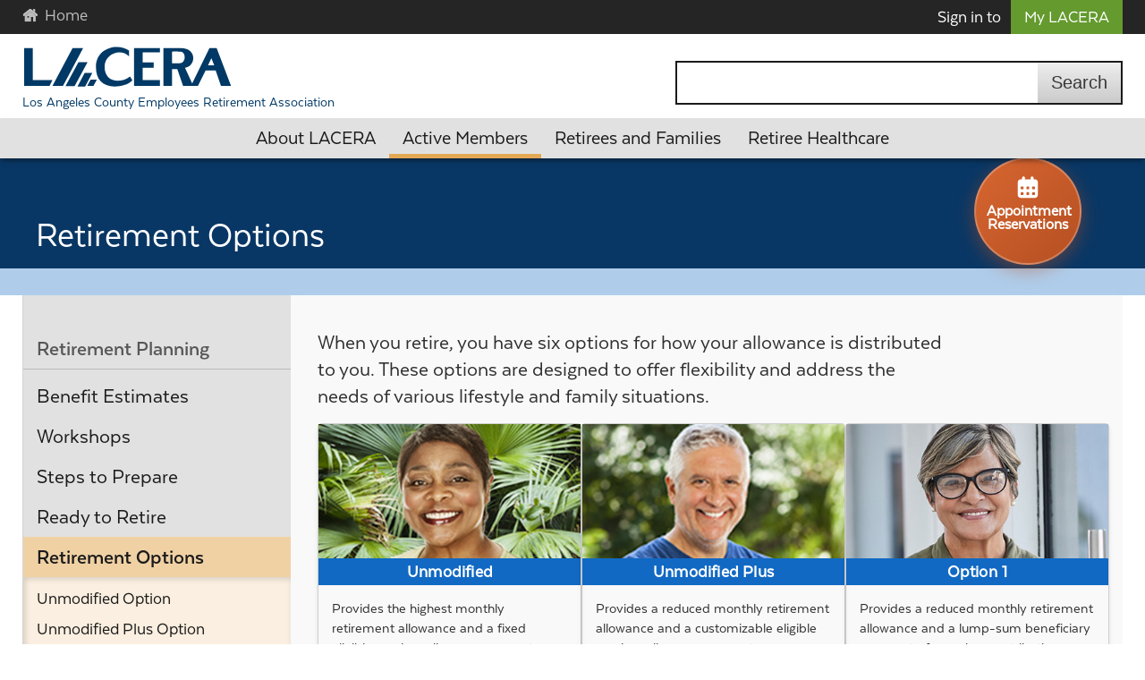

--- FILE ---
content_type: text/html; charset=UTF-8
request_url: https://www.lacera.gov/retirement-planning/retirement-options
body_size: 7604
content:
<!DOCTYPE html>
<html lang="en" dir="ltr" prefix="content: http://purl.org/rss/1.0/modules/content/  dc: http://purl.org/dc/terms/  foaf: http://xmlns.com/foaf/0.1/  og: http://ogp.me/ns#  rdfs: http://www.w3.org/2000/01/rdf-schema#  schema: http://schema.org/  sioc: http://rdfs.org/sioc/ns#  sioct: http://rdfs.org/sioc/types#  skos: http://www.w3.org/2004/02/skos/core#  xsd: http://www.w3.org/2001/XMLSchema# ">
  <head>
    <meta charset="utf-8" />
<meta name="description" content="When you retire, you have six options for how your allowance is distributed to you. These options are designed to offer flexibility and address the needs of…" />
<link rel="canonical" href="https://www.lacera.gov/retirement-planning/retirement-options" />
<meta name="Generator" content="Drupal 10 (https://www.drupal.org)" />
<meta name="MobileOptimized" content="width" />
<meta name="HandheldFriendly" content="true" />
<meta name="viewport" content="width=device-width, initial-scale=1.0" />
<link rel="icon" href="/themes/custom/vision/favicon.ico" type="image/vnd.microsoft.icon" />

    <title>Retirement Options | LACERA</title>
   <!-- Google Tag Manager -->
  <script>(function (w, d, s, l, i) {
      w[l] = w[l] || []; w[l].push({
        'gtm.start':
          new Date().getTime(), event: 'gtm.js'
      }); var f = d.getElementsByTagName(s)[0],
        j = d.createElement(s), dl = l != 'dataLayer' ? '&l=' + l : ''; j.async = true; j.src =
          'https://www.googletagmanager.com/gtm.js?id=' + i + dl; f.parentNode.insertBefore(j, f);
    })(window, document, 'script', 'dataLayer', 'GTM-58JDZX9');</script>
  <!-- End Google Tag Manager -->
    <link rel="stylesheet" media="all" href="/themes/contrib/stable/css/system/components/align.module.css?t8tomm" />
<link rel="stylesheet" media="all" href="/themes/contrib/stable/css/system/components/fieldgroup.module.css?t8tomm" />
<link rel="stylesheet" media="all" href="/themes/contrib/stable/css/system/components/container-inline.module.css?t8tomm" />
<link rel="stylesheet" media="all" href="/themes/contrib/stable/css/system/components/clearfix.module.css?t8tomm" />
<link rel="stylesheet" media="all" href="/themes/contrib/stable/css/system/components/details.module.css?t8tomm" />
<link rel="stylesheet" media="all" href="/themes/contrib/stable/css/system/components/hidden.module.css?t8tomm" />
<link rel="stylesheet" media="all" href="/themes/contrib/stable/css/system/components/item-list.module.css?t8tomm" />
<link rel="stylesheet" media="all" href="/themes/contrib/stable/css/system/components/js.module.css?t8tomm" />
<link rel="stylesheet" media="all" href="/themes/contrib/stable/css/system/components/nowrap.module.css?t8tomm" />
<link rel="stylesheet" media="all" href="/themes/contrib/stable/css/system/components/position-container.module.css?t8tomm" />
<link rel="stylesheet" media="all" href="/themes/contrib/stable/css/system/components/reset-appearance.module.css?t8tomm" />
<link rel="stylesheet" media="all" href="/themes/contrib/stable/css/system/components/resize.module.css?t8tomm" />
<link rel="stylesheet" media="all" href="/themes/contrib/stable/css/system/components/system-status-counter.css?t8tomm" />
<link rel="stylesheet" media="all" href="/themes/contrib/stable/css/system/components/system-status-report-counters.css?t8tomm" />
<link rel="stylesheet" media="all" href="/themes/contrib/stable/css/system/components/system-status-report-general-info.css?t8tomm" />
<link rel="stylesheet" media="all" href="/themes/contrib/stable/css/system/components/tablesort.module.css?t8tomm" />
<link rel="stylesheet" media="all" href="//cdnjs.cloudflare.com/ajax/libs/font-awesome/6.6.0/css/all.min.css" />
<link rel="stylesheet" media="all" href="/modules/custom/lacera_custom/css/lacera-custom.css?t8tomm" />
<link rel="stylesheet" media="all" href="/modules/contrib/social_media_links/css/social_media_links.theme.css?t8tomm" />
<link rel="stylesheet" media="all" href="/themes/custom/vision/css/styles.css?t8tomm" />
<link rel="stylesheet" media="all" href="/themes/custom/vision/css/development-styles.css?t8tomm" />
<link rel="stylesheet" media="all" href="/themes/custom/vision/css/temp.css?t8tomm" />

    
  </head>
  <body>
        <!-- Google Tag Manager (noscript) -->
    <noscript><iframe src="https://www.googletagmanager.com/ns.html?id=GTM-58JDZX9"
        height="0" width="0"
        style="display:none;visibility:hidden"></iframe></noscript>
    <!-- End Google Tag Manager (noscript) -->

    
      <div class="dialog-off-canvas-main-canvas" data-off-canvas-main-canvas>
    
<div class="navfade"></div>
<div class="layout-container left-sidebar tab02_active grid-underla">

      <div class="page-header">
			    <h1 id="page-title">
			<span>Retirement Options </span>

	  </h1>


	  </div>


  <header>

    <a id="skip-nav" class="skippy sr-only sr-only-focusable" href="#start-content">
      <span class="skiplink-text">Skip to main content</span>
    </a>

      <div class="navbar-brand">
    <div class="logo">



      <a href="/" title="Home" class="logo" rel="home">
      <img src="/themes/custom/vision/logo.svg" alt="Home" />
    </a>
  </div>
    <div class="slogan"><a href="/" title="Link to home page">Los Angeles County Employees Retirement Association</a></div>

  </div>


    <div class="portal-widget">
      <div class="container">
        <p class="status">Sign in to
          <a href="https://home.mylacera.gov/" rel="noopener noreferrer" target="_blank" class="btn btn-primary btn-sm loggedout">My LACERA</a>
        </p>
      </div>
    </div>

    <div class="search-form">
      
      <div class="views-exposed-form" data-drupal-selector="views-exposed-form-pantheon-search-page" id="block-exposedformpantheon-searchpage">
  
    
    	<form action="/search" method="get" id="views-exposed-form-pantheon-search-page" accept-charset="UTF-8">
  <div class="js-form-item form-item js-form-type-textfield form-item-search-api-fulltext js-form-item-search-api-fulltext">
      <label for="edit-search-api-fulltext">Search</label>
        <input data-drupal-selector="edit-search-api-fulltext" type="text" id="edit-search-api-fulltext" name="search_api_fulltext" value="" size="30" maxlength="128" class="form-text" />

        </div>
<div data-drupal-selector="edit-actions" class="form-actions js-form-wrapper form-wrapper" id="edit-actions"><input data-drupal-selector="edit-submit-pantheon-search" type="submit" id="edit-submit-pantheon-search" value="Search" class="button js-form-submit form-submit" />
</div>


</form>

  </div>

  
    </div>

    <div class="global-nav">
      <nav class="megamenu">
        <button class="accessible-megamenu-toggle" aria-expanded="false" aria-pressed="false" aria-controls="accessible-megamenu">
          <span class="sr-only">Toggle Navigation</span>
          <span></span>
          <span></span>
          <span></span>
        </button>
        <ol class="accessible-megamenu" id="accessible-megamenu">
          <li class="accessible-megamenu-top-nav-item">
            <h2>
              <a href="#">About LACERA</a>
            </h2>
            <div class="accessible-megamenu-panel">
              <div class="menu-intro accessible-megamenu-panel-group">
                  <a href="/about-lacera" class="mm-lg-button" hreflang="en"><span>Get Info <br>About LACERA</span></a>
              </div>
              <ol>
                <li class="accessible-megamenu-panel-group">
                  <h3>
                    <a href="/who-we-are">Who We Are</a>
                  </h3>
                  <div class="sub-section-contents">
                    
      
    
        
              <ol>
    
                                                      
        <li>
        <a href="/who-we-are/news" data-drupal-link-system-path="node/3081">News</a>
              </li>
                                                      
        <li>
        <a href="/who-we-are/mission-vision-and-values" data-drupal-link-system-path="node/3056">Mission, Vision, and Values</a>
              </li>
                                                      
        <li>
        <a href="/who-we-are/careers" data-drupal-link-system-path="node/17">Careers</a>
              </li>
                                                      
        <li>
        <a href="/who-we-are/business-opportunities" data-drupal-link-system-path="node/3082">Business Opportunities</a>
              </li>
                                                      
        <li>
        <a href="/who-we-are/contact-us" data-drupal-link-system-path="node/368">Contact Us</a>
              </li>
        </ol>
  


  
  
                  </div>
                </li>
                <li class="accessible-megamenu-panel-group">
                  <h3>
                    <a href="/leadership">Leadership</a>
                  </h3>
                  <div class="sub-section-contents">
                    
      
    
        
              <ol>
    
                                                      
        <li>
        <a href="/leadership/board-retirement" data-drupal-link-system-path="node/441">Board of Retirement</a>
              </li>
                                                      
        <li>
        <a href="/leadership/board-investments" data-drupal-link-system-path="node/446">Board of Investments</a>
              </li>
                                                      
        <li>
        <a href="/leadership/board-meeting" data-drupal-link-system-path="node/1346">Board Meetings</a>
              </li>
                                                      
        <li>
        <a href="/leadership/executive-team" data-drupal-link-system-path="node/21">Executive Team</a>
              </li>
                                                      
        <li>
        <a href="/leadership/divisions" data-drupal-link-system-path="node/23">Divisions</a>
              </li>
        </ol>
  


  
  
                  </div>
                </li>
                                <li class="accessible-megamenu-panel-group">
                  <h3>
                    <a href="/accountability">Accountability</a>
                  </h3>
                  <div class="sub-section-contents">
                    
      
    
        
              <ol>
    
                                                      
        <li>
        <a href="/accountability/retirement-law" data-drupal-link-system-path="node/24">Retirement Law</a>
              </li>
                                                      
        <li>
        <a href="/accountability/governing-documents" data-drupal-link-system-path="node/26">Governing Documents</a>
              </li>
                                                      
        <li>
        <a href="/accountability/investments" data-drupal-link-system-path="node/27">Investments</a>
              </li>
                                                      
        <li>
        <a href="/accountability/annual-reports" data-drupal-link-system-path="node/34">Annual Reports</a>
              </li>
                                                      
        <li>
        <a href="/accountability/public-records" data-drupal-link-system-path="node/38">Public Records</a>
              </li>
        </ol>
  


  
  
                  </div>
                </li>
                              </ol>
            </div>
          </li>
          <li class="accessible-megamenu-top-nav-item">
            <h2>
              <a href="#">Active Members</a>
            </h2>
            <div class="accessible-megamenu-panel">
              <div class="menu-intro accessible-megamenu-panel-group">
                  <a href="/active-members" class="mm-lg-button" hreflang="en"><span>Get Active <br>Member Info</span></a>
              </div>
              <ol>
                <li class="accessible-megamenu-panel-group">
                  <div class="sub-section-contents plan-links">
                                                            <ol>
                      <li class="nav-head">
                        <h3>General Plans</h3>
                      </li>
                      <li>
                        <a href="/plan/general-abc/welcome-plan-b-and-c-general-members">Plans A/B/C</a>
                      </li>
                      <li>
                        <a href="/plan/general-d/welcome-plan-d-general-members">Plan D</a>
                      </li>
                      <li>
                        <a href="/plan/general-e/welcome-plan-e-general-members">Plan E</a>
                      </li>
                      <li>
                        <a href="/plan/general-g/welcome-plan-g-general-members">Plan G</a>
                      </li>
                      <li class="nav-head">
                        <h3>Safety Plans</h3>
                      </li>
                      <li>
                        <a href="/plan/safety-ab/welcome-plan-and-b-safety-members">Plans A/B</a>
                      </li>
                      <li>
                        <a href="/plan/safety-c/welcome-plan-c-safety-members">Plan C</a>
                      </li>
                    </ol>
                  </div>
                </li>
                <li class="accessible-megamenu-panel-group">
                  <h3>
                    <a href="/active-service">Active Service</a>
                  </h3>
                  <div class="sub-section-contents">
                    
      
    
        
              <ol>
    
                                                      
        <li>
        <a href="/active-service/contributions" data-drupal-link-system-path="node/40">Contributions</a>
              </li>
                                                      
        <li>
        <a href="/active-service/service-credit" data-drupal-link-system-path="node/42">Service Credit</a>
              </li>
                                                      
        <li>
        <a href="/active-service/compensation" data-drupal-link-system-path="node/47">Compensation</a>
              </li>
                                                      
        <li>
        <a href="/active-service/reciprocity" data-drupal-link-system-path="node/55">Reciprocity</a>
              </li>
                                                      
        <li>
        <a href="/active-service/terminating-service" data-drupal-link-system-path="node/56">Terminating Service</a>
              </li>
                                                      
        <li>
        <a href="/active-service/felony-forfeiture" data-drupal-link-system-path="node/386">Felony Forfeiture</a>
              </li>
                                                      
        <li>
        <a href="/active-service/pre-retirement-divorce" data-drupal-link-system-path="node/384">Pre-Retirement Divorce</a>
              </li>
                                                      
        <li>
        <a href="/active-service/disability-retirement" data-drupal-link-system-path="node/57">Disability Retirement</a>
              </li>
        </ol>
  


  
  
                  </div>
                </li>
                                <li class="accessible-megamenu-panel-group">
                  <h3>
                    <a href="/retirement-planning">Retirement Planning</a>
                  </h3>
                  <div class="sub-section-contents">
                    
      
    
        
              <ol>
    
                                                      
        <li>
        <a href="/retirement-planning/benefit-estimates" data-drupal-link-system-path="node/383">Benefit Estimates</a>
              </li>
                                                      
        <li>
        <a href="/retirement-planning/workshops" data-drupal-link-system-path="node/67">Workshops</a>
              </li>
                                                      
        <li>
        <a href="/retirement-planning/steps-prepare" data-drupal-link-system-path="node/58">Steps to Prepare</a>
              </li>
                                                      
        <li>
        <a href="/retirement-planning/ready-retire" data-drupal-link-system-path="node/2736">Ready to Retire</a>
              </li>
                                                                        
        <li class="has-active">
        <a href="/retirement-planning/retirement-options" data-drupal-link-system-path="node/59" class="is-active" aria-current="page">Retirement Options</a>
              </li>
                                                      
        <li>
        <a href="/retirement-planning/beneficiaries" data-drupal-link-system-path="node/66">Beneficiaries</a>
              </li>
                                                      
        <li>
        <a href="/retirement-planning/power-attorney" data-drupal-link-system-path="node/388">Power of Attorney</a>
              </li>
        </ol>
  


  
  
                  </div>
                </li>
                              </ol>
            </div>
          </li>
          <li class="accessible-megamenu-top-nav-item">
            <h2>
              <a href="#">Retirees&nbsp;and Families</a>
            </h2>
            <div class="accessible-megamenu-panel">
              <div class="menu-intro accessible-megamenu-panel-group">
                <a href="/retirees-and-families" class="mm-lg-button" hreflang="en"><span>Get Retirees and <br>Families Info</span></a>
              </div>
              <ol>
                <li class="accessible-megamenu-panel-group">
                  <h3>
                    <a href="/retirement-payments">Retirement Payments</a>
                  </h3>
                  <div class="sub-section-contents">
                    
      
    
        
              <ol>
    
                                                      
        <li>
        <a href="/retirement-payments/payment-methods" data-drupal-link-system-path="node/81">Payment Methods</a>
              </li>
                                                      
        <li>
        <a href="/retirement-payments/your-paystub" data-drupal-link-system-path="node/3057">Your Paystub</a>
              </li>
                                                      
        <li>
        <a href="/retirement-payments/tax-requirements" data-drupal-link-system-path="node/77">Tax Requirements</a>
              </li>
                                                      
        <li>
        <a href="/retirement-payments/cost-living" data-drupal-link-system-path="node/73">Cost of Living</a>
              </li>
                                                      
        <li>
        <a href="/retirement-payments/returning-work" data-drupal-link-system-path="node/82">Returning to Work</a>
              </li>
                                                      
        <li>
        <a href="/retirement-payments/divorce" data-drupal-link-system-path="node/144">Divorce</a>
              </li>
                                                      
        <li>
        <a href="/retirement-payments/admin-appeals" data-drupal-link-system-path="node/1476">Admin Appeals</a>
              </li>
        </ol>
  


  
  
                  </div>
                </li>
                <li class="accessible-megamenu-panel-group">
                  <h3>
                    <a href="/families-and-survivors">Families and Survivors</a>
                  </h3>
                  <div class="sub-section-contents">
                    
      
    
        
              <ol>
    
                                                      
        <li>
        <a href="/families-and-survivors/benefits-process" data-drupal-link-system-path="node/391">Benefits Process</a>
              </li>
                                                      
        <li>
        <a href="/families-and-survivors/eligible-beneficiaries" data-drupal-link-system-path="node/84">Eligible Beneficiaries</a>
              </li>
                                                      
        <li>
        <a href="/families-and-survivors/survivor-benefits" data-drupal-link-system-path="node/85">Survivor Benefits</a>
              </li>
                                                      
        <li>
        <a href="/families-and-survivors/survivor-healthcare" data-drupal-link-system-path="node/88">Survivor Healthcare</a>
              </li>
                                                      
        <li>
        <a href="/families-and-survivors/taxability-benefits" data-drupal-link-system-path="node/397">Taxability of Benefits</a>
              </li>
        </ol>
  


  
  
                  </div>
                </li>
                              </ol>
            </div>
          </li>
          <li class="accessible-megamenu-top-nav-item">
            <h2>
              <a href="#">Retiree Healthcare</a>
            </h2>
            <div class="accessible-megamenu-panel">
              <div class="menu-intro accessible-megamenu-panel-group">
                <a href="/retiree-healthcare" class="mm-lg-button" hreflang="en"><span>Get Retiree<br>Healthcare Info</span></a>
              </div>
              <ol>
                <li class="accessible-megamenu-panel-group">
                  <h3>
                    <a href="/program-basics">Program Basics</a>
                  </h3>
                  <div class="sub-section-contents">
                    
      
    
        
              <ol>
    
                                                      
        <li>
        <a href="/program-basics/healthcare-eligibility" data-drupal-link-system-path="node/100">Healthcare Eligibility</a>
              </li>
                                                      
        <li>
        <a href="/program-basics/paying-coverage" data-drupal-link-system-path="node/105">Paying for Coverage</a>
              </li>
                                                      
        <li>
        <a href="/program-basics/manage-your-enrollment" data-drupal-link-system-path="node/110">Manage Your Enrollment</a>
              </li>
                                                      
        <li>
        <a href="/program-basics/medicare" data-drupal-link-system-path="node/106">Medicare</a>
              </li>
                                                      
        <li>
        <a href="/program-basics/healthcare-resources" data-drupal-link-system-path="node/117">Healthcare Resources</a>
              </li>
                                                      
        <li>
        <a href="/program-basics/healthcare-legislation" data-drupal-link-system-path="node/121">Healthcare Legislation</a>
              </li>
        </ol>
  


  
  
                  </div>
                </li>
                <li class="accessible-megamenu-panel-group">
                  <h3>
                    <a href="/healthcare-plans">
                                    Healthcare Plans
                                </a>
                  </h3>
                  <div class="sub-section-contents">
                    
      
    
        
              <ol>
    
                                                      
        <li>
        <a href="/healthcare-plans/anthem-blue-cross-ca" data-drupal-link-system-path="node/89">Anthem Blue Cross of CA</a>
              </li>
                                                      
        <li>
        <a href="/healthcare-plans/cigna" data-drupal-link-system-path="node/91">Cigna</a>
              </li>
                                                      
        <li>
        <a href="/healthcare-plans/kaiser-permanente" data-drupal-link-system-path="node/90">Kaiser Permanente</a>
              </li>
                                                      
        <li>
        <a href="/healthcare-plans/scan" data-drupal-link-system-path="node/93">SCAN</a>
              </li>
                                                      
        <li>
        <a href="/healthcare-plans/united-healthcare" data-drupal-link-system-path="node/92">United Healthcare</a>
              </li>
                                                      
        <li>
        <a href="/healthcare-plans/dentalvision-plans" data-drupal-link-system-path="node/94">Dental/Vision Plans</a>
              </li>
        </ol>
  


  
  
                  </div>
                </li>
                              </ol>
            </div>
          </li>
        </ol>
      </nav>
    </div>
  </header>

  

    <div class="local-nav">
    <nav>
      
      
            
    <h2 id="block-vision-retirementplanning-menu">Retirement Planning</h2>
    
  
        
              <ol>
    
                                                      
        <li>
        <a href="/retirement-planning/benefit-estimates" data-drupal-link-system-path="node/383">Benefit Estimates</a>
              </li>
                                                      
        <li>
        <a href="/retirement-planning/workshops" data-drupal-link-system-path="node/67">Workshops</a>
              </li>
                                                      
        <li>
        <a href="/retirement-planning/steps-prepare" data-drupal-link-system-path="node/58">Steps to Prepare</a>
              </li>
                                                      
        <li>
        <a href="/retirement-planning/ready-retire" data-drupal-link-system-path="node/2736">Ready to Retire</a>
              </li>
                                                                                          
        <li data-parent="true" class="has-active">
        <a href="/retirement-planning/retirement-options" data-drupal-link-system-path="node/59" class="is-active" aria-current="page">Retirement Options</a>
                                <ol>
    
                
        <li>
        <a href="/retirement-planning/unmodified-option" data-drupal-link-system-path="node/60">Unmodified Option</a>
              </li>
                
        <li>
        <a href="/retirement-planning/unmodified-plus-option" data-drupal-link-system-path="node/61">Unmodified Plus Option</a>
              </li>
                
        <li>
        <a href="/retirement-planning/option-1" data-drupal-link-system-path="node/62">Option 1</a>
              </li>
                
        <li>
        <a href="/retirement-planning/option-2" data-drupal-link-system-path="node/63">Option 2</a>
              </li>
                
        <li>
        <a href="/retirement-planning/option-3" data-drupal-link-system-path="node/64">Option 3</a>
              </li>
                
        <li>
        <a href="/retirement-planning/option-4" data-drupal-link-system-path="node/65">Option 4</a>
              </li>
        </ol>
  
              </li>
                                                      
        <li>
        <a href="/retirement-planning/beneficiaries" data-drupal-link-system-path="node/66">Beneficiaries</a>
              </li>
                                                      
        <li>
        <a href="/retirement-planning/power-attorney" data-drupal-link-system-path="node/388">Power of Attorney</a>
              </li>
        </ol>
  


  
  
    </nav>
  </div>
  
  <div class="main-content" role="main">
    <div class="layout-content">
            <span id="start-content" rel="noindex" tabindex="-1"><span class="sr-only">Begin content</span></span>
      
      
      
      
      
      <div data-drupal-messages-fallback class="hidden"></div>
<div id="block-retirementucards">
  
    
    	
            <div class="article__lead"><p class="lead">When you retire, you have six options for how your allowance is distributed to you. These options are designed to offer flexibility and address the needs of various lifestyle and family situations.</p>

<div class="card__holder">
<div class="card">
<figure class="card__image"><a data-entity-substitution="canonical" data-entity-type="node" data-entity-uuid="b01a1064-f8cc-49f4-89f6-dcaca47b86ca" href="/retirement-planning/unmodified-option"><img alt="LACERA member is excited to learn about the monthly retirement allowance" data-entity-type="file" data-entity-uuid="31f167de-cbfe-4078-bd6b-454552a3b543" src="/sites/default/files/assets/images/card_photos/opt_unmod.jpg"></a></figure>

<div class="card__head">
<h2>Unmodified</h2>
</div>

<div class="card__body">
<p>Provides the highest monthly retirement allowance and a fixed eligible survivor allowance percentage</p>
</div>
</div>

<div class="card">
<figure class="card__image"><a data-entity-substitution="canonical" data-entity-type="node" data-entity-uuid="48a7dbd1-75a2-47e0-bc68-506e33e3e753" href="/retirement-planning/unmodified-plus-option"><img alt="LACERA member is pleased to be able to customize eligible survivor allowance" data-entity-type="file" data-entity-uuid="7bc4498f-8697-4763-9382-afdd926d7196" src="/sites/default/files/assets/images/card_photos/opt_unmodplus.jpg"></a></figure>

<div class="card__head">
<h2>Unmodified Plus</h2>
</div>

<div class="card__body">
<p>Provides a reduced monthly retirement allowance and a customizable eligible survivor allowance percentage</p>
</div>
</div>

<div class="card">
<figure class="card__image"><a data-entity-substitution="canonical" data-entity-type="node" data-entity-uuid="6e04606e-6035-4557-a09d-0eeabd50ed5e" href="/retirement-planning/option-1"><img alt="LACERA member is happy about this option allowing lump-sum beneficiary payment" data-entity-type="file" data-entity-uuid="c94260d7-811f-4a7d-8890-053c337ab226" src="/sites/default/files/assets/images/card_photos/opt_4.jpg"></a></figure>

<div class="card__head">
<h2>Option 1</h2>
</div>

<div class="card__body">
<p>Provides a reduced monthly retirement allowance and a lump-sum beneficiary payment of member contributions</p>
</div>
</div>

<div class="card">
<figure class="card__image"><a data-entity-substitution="canonical" data-entity-type="node" data-entity-uuid="ef196413-a60c-4b81-a42b-e2c7d555aa43" href="/retirement-planning/option-2"><img alt=" LACERA member is content with the 100 percent beneficiary allowance" data-entity-type="file" data-entity-uuid="ca233690-beb1-47cd-9804-ae3844df834a" src="/sites/default/files/assets/images/card_photos/opt_2.jpg"></a></figure>

<div class="card__head">
<h2>Option 2</h2>
</div>

<div class="card__body">
<p>Provides a reduced monthly retirement allowance and a 100 percent beneficiary allowance</p>
</div>
</div>

<div class="card">
<figure class="card__image"><a data-entity-substitution="canonical" data-entity-type="node" data-entity-uuid="b14c65f3-46c8-4929-b6a7-ac935ba80594" href="/retirement-planning/option-3"><img alt="LACERA member is grateful for the 50 percent beneficiary allowance" data-entity-type="file" data-entity-uuid="760ef724-22ac-49ac-959e-146a603bc4d7" src="/sites/default/files/assets/images/card_photos/opt_3.jpg"></a></figure>

<div class="card__head">
<h2>Option 3</h2>
</div>

<div class="card__body">
<p>Provides a reduced monthly retirement allowance and a 50 percent beneficiary allowance</p>
</div>
</div>

<div class="card">
<figure class="card__image"><a data-entity-substitution="canonical" data-entity-type="node" data-entity-uuid="87f1df5c-1b76-4108-8e5d-b46906e24ce0" href="/retirement-planning/option-4"><img alt="LACERA member is glad for the fixed beneficiary amount" data-entity-type="file" data-entity-uuid="12de07b5-86f2-4f28-a22d-f8c389c01e3b" src="/sites/default/files/assets/images/card_photos/opt_1.jpg"></a></figure>

<div class="card__head">
<h2>Option 4</h2>
</div>

<div class="card__body">
<p>Provides a reduced monthly retirement allowance and a fixed beneficiary percentage or dollar amount</p>
</div>
</div>
</div>
</div>
      
  </div>
<div id="block-vision-content">
  
    
    	<article data-history-node-id="59" about="/retirement-planning/retirement-options">

  
    

  
  <div>
    
            <div class="article__lead"><p>The option you elect affects the amount of your retirement allowance, your survivor’s eligibility for LACERA-administered healthcare, and the amount of the continuing benefit payable to your spouse, domestic partner, or named beneficiary upon your death.</p>

<div class="callout">
<h2>Have Questions About Your Retirement Options?</h2>

<p>We are here to help you understand the various retirement options and how they apply to your personal situation. <a href="/who-we-are/contact-us" rel="nofollow">Contact us</a> to speak with a Retirement Benefits Specialist.</p>
</div></div>
      
  </div>

</article>

  </div>

  
      
    </div>  </div>

  

        <div class="footer-blue"></div>
  <footer aria-labelledby="foot-label">
    <h2 class="sr-only" id="foot-label">Los Angeles County Employees&nbsp;Retirement&nbsp;Association</h2>


      <div class="container-grid">

      <div class="foot-lead1">
        <div class="footer-logo"><a href="/" title="Link to home page">
          <div class="foot-lead__text">
                        <figure class="foot-logo">
              <img src="/themes/custom/vision/logo.svg" alt="LACERA Logo">
            </figure>
            </div>
        </a></div>
        <div class="social-media">
          
      <div id="block-vision-socialmedialinks" class="block-social-media-links">
  
  	<h2>Follow Us on social Media</h2>
	      
    	

<ul class="social-media-links--platforms platforms inline horizontal">
      <li>
      <a class="social-media-link-icon--instagram" href="https://www.instagram.com/lacera"  target="_blank" aria-label="LACERA Instagram" title="LACERA Instagram" >
        <span class='fab fa-instagram fa-2x'></span>
      </a>

          </li>
      <li>
      <a class="social-media-link-icon--linkedin" href="https://www.linkedin.com/company/lacera/"  target="_blank" aria-label="LACERA LinkedIn" title="LACERA LinkedIn" >
        <span class='fab fa-linkedin fa-2x'></span>
      </a>

          </li>
      <li>
      <a class="social-media-link-icon--youtube" href="https://www.youtube.com/@lacera2580"  target="_blank" aria-label="LACERA YouTube" title="LACERA YouTube" >
        <span class='fab fa-youtube fa-2x'></span>
      </a>

          </li>
      <li>
      <a class="social-media-link-icon--facebook" href="https://www.facebook.com/officiallacera"  target="_blank" aria-label="LACERA Facebook" title="LACERA Facebook" >
        <span class='fab fa-facebook fa-2x'></span>
      </a>

          </li>
  </ul>

  </div>

  
        </div>
      </div>

      <div class="foot-list">
        <h3>Member Service Center</h3>
        <p>M&#8202;&#8211;&#8202;F, 7 a.m.&#8202;&#8211;&#8202;5 p.m. PT</p>
        <p>Available by appointment only;<br>
          no walk-ins accepted.
        </p>
        <p><a href="/who-we-are/holiday-schedule">Holiday Schedule</a></p>
        <address>300 N. Lake Ave.
        <br> Pasadena, CA 91101</address>
        <p><a href="/index.php/who-we-are/contact-us">Contact Us</a></p>
      </div>

      <div class="foot-list">
        <h3>Member Services Call Center</h3>
        <p>M&#8202;&#8211;&#8202;F, 7 a.m.&#8202;&#8211;&#8202;5:30 p.m. PT</p>

        <p>800-786-6464</p>

        <h3>Retiree Healthcare</h3>
        <p>800-786-6464</p>

      </div>

      <div class="foot-list">
        <h3>Business</h3>
        <p>M&#8202;&#8211;&#8202;F, 8 a.m.&#8202;&#8211;&#8202;5 p.m. PT</p>
        <address>PO Box 7060
          <br> Pasadena, CA 91109-7060</address>
        <p>Phone 626-564-6000</p>
        <p>Fax 626-564-6155</p>
      </div>
    </div>

    <div class="foot-bottom">

          

      <ul class="list-inline copyright">
        <li>©2026 LACERA, All Rights Reserved</li>
        <li><a href="/index.php/disclaimer-and-privacy">Disclaimer &amp; Privacy Statement</a></li>
      </ul>
    </div>
  </footer>
</div><a href="/who-we-are/appointments" class="appointment-btn glow">
    <img src="/themes/custom/vision/img/calendar-days-solid-full.svg" class="icon" alt="">
    Appointment Reservations
</a>
  </div>

    
    <script type="application/json" data-drupal-selector="drupal-settings-json">{"path":{"baseUrl":"\/","pathPrefix":"","currentPath":"node\/59","currentPathIsAdmin":false,"isFront":false,"currentLanguage":"en"},"pluralDelimiter":"\u0003","suppressDeprecationErrors":true,"ajaxTrustedUrl":{"\/search":true},"csp":{"nonce":"gNnl2JopUzsO3PGqB7SSGg"},"user":{"uid":0,"permissionsHash":"48f2c12f0eda0f91f40dd65486a8c4c4509338a4c53a656501fd605ec23903e5"}}</script>
<script src="/core/assets/vendor/jquery/jquery.min.js?v=3.7.1"></script>
<script src="/core/assets/vendor/once/once.min.js?v=1.0.1"></script>
<script src="/core/misc/drupalSettingsLoader.js?v=10.5.6"></script>
<script src="/core/misc/drupal.js?v=10.5.6"></script>
<script src="/core/misc/drupal.init.js?v=10.5.6"></script>
<script src="/modules/custom/lacera_custom/js/exposed-form-validation.js?t8tomm"></script>
<script src="/modules/custom/lacera_custom/js/more-toggle.js?v=1.x"></script>
<script src="/themes/custom/vision/js/jquery-accessibleMegaMenu.js?t8tomm"></script>
<script src="/themes/custom/vision/js/main.js?t8tomm"></script>


<!-- Global site tag (gtag.js) - Google Analytics -->

<script async src=https://www.googletagmanager.com/gtag/js?id=G-KMJLFRMZKR></script>

<script>

  window.dataLayer = window.dataLayer || [];

  function gtag(){dataLayer.push(arguments);}

  gtag('js', new Date());



  gtag('config', 'G-KMJLFRMZKR');

</script>

  </body>
</html>


--- FILE ---
content_type: text/css
request_url: https://www.lacera.gov/modules/custom/lacera_custom/css/lacera-custom.css?t8tomm
body_size: 2605
content:
.initiatives-date {
    float: left;
}
.initiatives-date:after {
    content: ':';
    padding-right: 5px;
}

.main-content .initiatives-body p{
    margin-bottom: 0.5rem;
}

#block-vision-views-block-board-meetings-block-1 thead, #block-vision-views-block-board-meetings-block-2 thead{
    background-color: var(--hardware-bg, #e1e1e1);
    border:0;
}

#block-vision-views-block-board-meetings-block-1 table ,
#block-vision-views-block-board-meetings-block-2 table  {
    width: 100%;
    border-collapse: collapse;
}

#block-vision-views-block-board-meetings-block-1 th,
#block-vision-views-block-board-meetings-block-2 th{
    padding:10px;
}

#block-vision-views-block-board-meetings-block-1 .views-field-title,
#block-vision-views-block-board-meetings-block-2 .views-field-title {
    padding-left: 10px;
}
#block-vision-views-block-board-meetings-block-1 .views-field-field-agenda-posting ,
#block-vision-views-block-board-meetings-block-2 .views-field-field-agenda-posting {
    display: flex;
    gap: 2px;
    flex-wrap: wrap;
}

#block-vision-views-block-board-meetings-block-1 .views-field-field-agenda-posting span,
#block-vision-views-block-board-meetings-block-2 .views-field-field-agenda-posting span{
    font-size: 15px;
    padding: 6px;
}

#block-vision-views-block-board-meetings-block-2 .views-field-nothing a{
    display: block;
    text-align: center;
}

.views-field-field-video-link a{
    background: url("../img/youtube-brands-solid-full.svg") center no-repeat;
    font-size: 0;
    display: block;
    height: 30px;
}



.views-field-nothing-1 .comments {
    background: url("../img/icon_board_comment.png") center no-repeat;
    font-size: 0;
    display: block;
    height: 30px;
    background-size: 20%;
}
@media screen and (max-width: 1024px) {
    #block-vision-views-block-board-meetings-block-1,#block-vision-views-block-board-meetings-block-2 {
        width: 100%;
        overflow-x: scroll;
        -webkit-overflow-scrolling: touch;
    }
}

#block-vision-views-block-board-meetings-block-1,#block-vision-views-block-board-meetings-block-2 {
clear: both;
}

#block-vision-views-block-board-meetings-block-1 .views-field-field-meeting-date,
#block-vision-views-block-board-meetings-block-2 .views-field-field-meeting-date{
    padding-left:10px;
    font-size: 18px;
}

.pager {
    margin-top: 20px;
}

.views-field-field-agenda-posting button{
    display: block;
    width: 20px;
}

#block-vision-views-block-board-meetings-block-2 {
    margin-bottom: 3rem;
}

.views-field.views-field-title .tablesort--desc , .views-field-field-meeting-date .tablesort--desc{
    background: url("../img/sort-down-solid-full.svg") right 0 no-repeat;
    display: inline-block;
}

.views-field.views-field-title .tablesort--asc, .views-field-field-meeting-date .tablesort--asc{
    background: url("../img/sort-up-solid-full.svg") right 5px no-repeat;
    display: inline-block;
}

.tablesort--desc ~ span,  .tablesort--asc ~ span{
    display: none;
}

#views-exposed-form-board-meetings-block-1 .form-item-field-meeting-date-value{
    float: right;
    margin-bottom: 15px;
}

#block-vision-boardmeeting a, #block-vision-views-block-board-meetings-block-1 header a{
    color: #0a3f75;
}

#block-vision-boardofretirementbor{
    float: left;
    width: 48%;
}

#block-vision-boardofinvestmentsboi-2 {
    width: 48%;
    float: right;
}


#views-exposed-form-plan-book-c-page-1,
#views-exposed-form-plan-book-c-page-2,
#views-exposed-form-plan-book-c-page-3,
#views-exposed-form-plan-book-c-page-4,
#views-exposed-form-plan-book-c-page-5,
#views-exposed-form-plan-book-c-page-6,
#views-exposed-form-plan-book-c-page-7,
#views-exposed-form-plan-book-c-page-8{
    display: flex;
    gap: 25px;
}

.view-plan_book_c input:nth-child(1){
    padding: 6px;
    background: var(--grayscale-bglt, #ededed);
}

.view-plan_book_c  input:nth-child(2){
    background: white;
    padding: 6px;
}

.view-plan_book_c  footer {
    margin-top: 30px;
}

.view-plan_book_c  footer a{
    color: var(--link-text, #0a3f75);
    text-decoration: underline;
    font-family: "Texta-Bold", "Helvetica Neue", Helvetica, Arial, sans-serif;
}

.view-plan_book_c  footer a:hover{
    color: var(--link-text-hover, #0d5094);
    text-decoration: none;
}
.view-plan_book_c  select {
    font-size: 15px;
}

.view-board_meetings table tr:nth-child(odd) {
    background: rgba(0, 0, 0, 0.03); /* odd rows */
}
.view-board_meetings table tr:nth-child(even) {
    background: #ffffff; /* even rows */
}

.page-header.member-sc, .plan-book-menu .r2c-link a {
    background-color: #9e640d;
    background-color: var(--plan-sc-bg, #9e640d);
    color: #fff;
    color: var(--plan-sc-solidtext, #fff);
    border-bottom-color: var(--plan-sc-border-lt, #e9d1af);
}

.plan-book-menu .r2c-link a {
    background-image: linear-gradient(to bottom, rgba(0, 0, 0, 0) 0%, rgba(0, 0, 0, 0.15) 100%);
}

#block-welcomeheader-2 {
    margin: 0 auto;
}

.featured-bottom-component.promo-01{
    background-color: var(--hardware-bg, #e1e1e1);
    color: #1a1a1a
}

#block-videoblocktest {
    padding: 1.125rem 15px;
    width: 42%;
    margin: 0 auto;
}

#block-videoblocktest h2{
    font-family: "Texta-Bold", "Helvetica Neue", Helvetica, Arial, sans-serif;
    font-size: 1.2em;
    line-height: 1.251;
    padding: 0.375rem 0;
}

.chosen-container {
    min-width: 100px !important;
}

.member-abc ~ .local-nav .r2c-link a, .page-header.member-abc {
    background-color: #8f4799;
    color: #fff;
}

.member-abc ~ .main-content figure.publication.stretch,
.member-abc ~ .main-content aside.sidenote, .member-abc ~ .local-nav .book-link a:hover {
    background-color: #f3e6f4;
    border-color: #8f4799;
    color: #4b2550;
}

.member-d ~ .local-nav .r2c-link a, .page-header.member-d {
    background-color: #52613a;
    color: #fff;
}

.member-d ~ .main-content figure.publication.stretch,
.member-d ~ .main-content aside.sidenote, .member-d ~ .local-nav .book-link a:hover {
    background-color: #e8ebe4;
    border-color: #52613a;
    color: #2b331e;
}

.member-e ~ .local-nav .r2c-link a, .page-header.member-e {
    background-color: #414573;
    color: #fff;
}

.member-e ~ .main-content figure.publication.stretch,
.member-e ~ .main-content aside.sidenote, .member-e ~ .local-nav .book-link a:hover {
    background-color: #e5e6ee;
    border-color: #414573;
    color: #22243c;
}

.member-g ~ .local-nav .r2c-link a, .page-header.member-g {
    background-color: #2c5d5c;
    color: #fff;
}

.member-g ~ .main-content figure.publication.stretch,
.member-g ~ .main-content aside.sidenote, .member-g ~ .local-nav .book-link a:hover {
    background-color: #e2eaea;
    border-color: #2c5d5c;
    color: #173130;
}

.member-sab ~ .local-nav .r2c-link a, .page-header.member-sab {
    background-color: #b06a54;
    color: #000;
}

.member-sab ~ .main-content figure.publication.stretch,
.member-sab ~ .main-content aside.sidenote, .member-sab ~ .local-nav .book-link a:hover {
    background-color: #f8ece9;
    border-color: #b06a54;
    color: #5c372c;
}

.member-sc ~ .local-nav .r2c-link a, .page-header.member-sc {
    background-color: #9e640d;
    color: #fff;
}

.member-sc ~ .main-content figure.publication.stretch,
.member-sc ~ .main-content aside.sidenote, .member-sc ~ .local-nav .book-link a:hover {
    background-color: #f5ebdc;
    border-color: #9e640d;
    color: #533407;
}

.view-board_meetings-block_1 .views-field-field-video-link a{
    background: url("../img/youtube-brands-solid-full.svg") left no-repeat;
}

.view-board_meetings-block_1 th.views-field-field-video-link {
    text-align: left;
    padding: 0 !important;
}

.video_wrapper_meeting {
    clear: both;
    text-align: center;
}

.appointment-btn {
    padding: 16px 12px;

    /* Accessible orange gradient */
    background: linear-gradient(135deg, #d76630, #b54f22);

    color: #ffffff;
    font-size: 18px;
    font-weight: 600;

    border-radius: 50%;
    border: 2px solid rgba(255, 255, 255, 0.25);

    cursor: pointer;
    box-shadow: 0 6px 18px rgba(183, 79, 34, 0.45);

    transition: transform 0.28s ease, box-shadow 0.28s ease, background 0.28s ease;
    text-decoration: none;

    position: fixed;
    top: 24.5%;
    right: 71px;

    height: 120px;
    width: 120px;

    line-height: 15px;
    text-align: center;
    z-index: 11;
}

@media only screen and (min-width: 1900px) {
    .appointment-btn {
        right: 100px;
    }
}


/* Hover (contrast-safe) */
.appointment-btn:hover {
    transform: translateY(-4px) scale(1.02);
    box-shadow: 0 12px 26px rgba(183, 79, 34, 0.6);
    background: linear-gradient(135deg, #e0703a, #c25728);
}

/* Active */
.appointment-btn:active {
    transform: translateY(0) scale(0.98);
}

/* Focus – REQUIRED for accessibility */
.appointment-btn:focus-visible {
    outline: 3px solid #ffffff;
    outline-offset: 4px;
}

/* Icon styling */
.appointment-btn .icon {
    width: 32px;
    height: 32px;
    filter: brightness(0) invert(1);
    transition: transform 0.3s ease;
}

.appointment-btn:hover .icon {
    transform: rotate(6deg) scale(1.1);
}

/* Soft glow animation (accessible contrast) */
@keyframes softGlow {
    0% {
        box-shadow: 0 6px 18px rgba(183, 79, 34, 0.4);
    }
    50% {
        box-shadow: 0 6px 26px rgba(183, 79, 34, 0.65);
    }
    100% {
        box-shadow: 0 6px 18px rgba(183, 79, 34, 0.4);
    }
}

.appointment-btn.glow {
    animation: softGlow 3s ease-in-out infinite;
}

.navbar-brand {
    width: 265px !important;
    display: block !important;
    height: 80px !important;
}

.slogan{
    color: #003965;
    font-size: 16px;
    line-height: 16px;
    margin-top: 9px;
}
header .navbar-brand .slogan a::before {
    content:'';
}

@media only screen and (min-width: 1024px) {
    .slogan{
        width: 356px;
    }
}

@media only screen and (max-width: 1024px) {
    .slogan a{
        text-align: center;
        margin-top: 0;
        display: block !important;
    }

    .navbar-brand {
        width: 100% !important;
        height: auto !important;
    }
    .slogan {
        margin-top: 3px;
        margin-bottom: 3px;
    }

    .appointment-btn {
        padding: 9px 0;
        right: 5px;
        height: 90px;
        width: 90px;
        line-height: 11px;
        font-size: 10px;
    }
}

.footer-blue{
    background: rgb(14, 88, 164);
    height: 52px;
    grid-area: foot;
}

.layout-container > footer{
    padding-top:100px !important;
}

.article__lead h1{
    display: none;
}

#block-vision-socialmedialinks{
    margin-top: 40px;
}

#block-vision-socialmedialinks h2{
    font-weight: bold;
    text-transform: uppercase;
}

--- FILE ---
content_type: text/css
request_url: https://www.lacera.gov/themes/custom/vision/css/styles.css?t8tomm
body_size: 28755
content:
@charset "UTF-8";
/**
 * CSS Compiled on: 2025-06-16 06:41:52 -07:00
 * ============================================================================== *
 */
/*! normalize-scss | MIT/GPLv2 License | bit.ly/normalize-scss */
/* Document
   ========================================================================== */
/**
 * 1. Correct the line height in all browsers.
 * 2. Prevent adjustments of font size after orientation changes in
 *    IE on Windows Phone and in iOS.
 */
html {
  line-height: 1.15;
  /* 1 */
  -ms-text-size-adjust: 100%;
  /* 2 */
  -webkit-text-size-adjust: 100%;
  /* 2 */
}

/* Sections
   ========================================================================== */
/**
 * Remove the margin in all browsers (opinionated).
 */
body {
  margin: 0;
}

/**
 * Add the correct display in IE 9-.
 */
article,
aside,
footer,
header,
nav,
section {
  display: block;
}

/**
 * Correct the font size and margin on `h1` elements within `section` and
 * `article` contexts in Chrome, Firefox, and Safari.
 */
h1 {
  font-size: 2em;
  margin: 0.67em 0;
}

/* Grouping content
   ========================================================================== */
/**
 * Add the correct display in IE 9-.
 */
figcaption,
figure {
  display: block;
}

/**
 * Add the correct margin in IE 8.
 */
figure {
  margin: 1em 40px;
}

/**
 * 1. Add the correct box sizing in Firefox.
 * 2. Show the overflow in Edge and IE.
 */
hr {
  box-sizing: content-box;
  /* 1 */
  height: 0;
  /* 1 */
  overflow: visible;
  /* 2 */
}

/**
 * Add the correct display in IE.
 */
main {
  display: block;
}

/**
 * 1. Correct the inheritance and scaling of font size in all browsers.
 * 2. Correct the odd `em` font sizing in all browsers.
 */
pre {
  font-family: monospace, monospace;
  /* 1 */
  font-size: 1em;
  /* 2 */
}

/* Links
   ========================================================================== */
/**
 * 1. Remove the gray background on active links in IE 10.
 * 2. Remove gaps in links underline in iOS 8+ and Safari 8+.
 */
a {
  background-color: transparent;
  /* 1 */
  -webkit-text-decoration-skip: objects;
  /* 2 */
}

/* Text-level semantics
   ========================================================================== */
/**
 * 1. Remove the bottom border in Chrome 57- and Firefox 39-.
 * 2. Add the correct text decoration in Chrome, Edge, IE, Opera, and Safari.
 */
abbr[title] {
  border-bottom: none;
  /* 1 */
  text-decoration: underline;
  /* 2 */
  text-decoration: underline dotted;
  /* 2 */
}

/**
 * Prevent the duplicate application of `bolder` by the next rule in Safari 6.
 */
b,
strong {
  font-weight: inherit;
}

/**
 * Add the correct font weight in Chrome, Edge, and Safari.
 */
b,
strong {
  font-weight: bolder;
}

/**
 * 1. Correct the inheritance and scaling of font size in all browsers.
 * 2. Correct the odd `em` font sizing in all browsers.
 */
code,
kbd,
samp {
  font-family: monospace, monospace;
  /* 1 */
  font-size: 1em;
  /* 2 */
}

/**
 * Add the correct font style in Android 4.3-.
 */
dfn {
  font-style: italic;
}

/**
 * Add the correct background and color in IE 9-.
 */
mark {
  background-color: #ff0;
  color: #000;
}

/**
 * Add the correct font size in all browsers.
 */
small {
  font-size: 80%;
}

/**
 * Prevent `sub` and `sup` elements from affecting the line height in
 * all browsers.
 */
sub,
sup {
  font-size: 75%;
  line-height: 0;
  position: relative;
  vertical-align: baseline;
}

sub {
  bottom: -0.25em;
}

sup {
  top: -0.5em;
}

/* Embedded content
   ========================================================================== */
/**
 * Add the correct display in IE 9-.
 */
audio,
video {
  display: inline-block;
}

/**
 * Add the correct display in iOS 4-7.
 */
audio:not([controls]) {
  display: none;
  height: 0;
}

/**
 * Remove the border on images inside links in IE 10-.
 */
img {
  border-style: none;
}

/**
 * Hide the overflow in IE.
 */
svg:not(:root) {
  overflow: hidden;
}

/* Forms
   ========================================================================== */
/**
 * 1. Change the font styles in all browsers (opinionated).
 * 2. Remove the margin in Firefox and Safari.
 */
button,
input,
optgroup,
select,
textarea {
  font-family: sans-serif;
  /* 1 */
  font-size: 100%;
  /* 1 */
  line-height: 1.15;
  /* 1 */
  margin: 0;
  /* 2 */
}

/**
 * Show the overflow in IE.
 */
button {
  overflow: visible;
}

/**
 * Remove the inheritance of text transform in Edge, Firefox, and IE.
 * 1. Remove the inheritance of text transform in Firefox.
 */
button,
select {
  /* 1 */
  text-transform: none;
}

/**
 * 1. Prevent a WebKit bug where (2) destroys native `audio` and `video`
 *    controls in Android 4.
 * 2. Correct the inability to style clickable types in iOS and Safari.
 */
button,
html [type=button],
[type=reset],
[type=submit] {
  -webkit-appearance: button;
  /* 2 */
}

button,
[type=button],
[type=reset],
[type=submit] {
  /**
   * Remove the inner border and padding in Firefox.
   */
  /**
   * Restore the focus styles unset by the previous rule.
   */
}
button::-moz-focus-inner,
[type=button]::-moz-focus-inner,
[type=reset]::-moz-focus-inner,
[type=submit]::-moz-focus-inner {
  border-style: none;
  padding: 0;
}
button:-moz-focusring,
[type=button]:-moz-focusring,
[type=reset]:-moz-focusring,
[type=submit]:-moz-focusring {
  outline: 1px dotted ButtonText;
}

/**
 * Show the overflow in Edge.
 */
input {
  overflow: visible;
}

/**
 * 1. Add the correct box sizing in IE 10-.
 * 2. Remove the padding in IE 10-.
 */
[type=checkbox],
[type=radio] {
  box-sizing: border-box;
  /* 1 */
  padding: 0;
  /* 2 */
}

/**
 * Correct the cursor style of increment and decrement buttons in Chrome.
 */
[type=number]::-webkit-inner-spin-button,
[type=number]::-webkit-outer-spin-button {
  height: auto;
}

/**
 * 1. Correct the odd appearance in Chrome and Safari.
 * 2. Correct the outline style in Safari.
 */
[type=search] {
  -webkit-appearance: textfield;
  /* 1 */
  outline-offset: -2px;
  /* 2 */
  /**
   * Remove the inner padding and cancel buttons in Chrome and Safari on macOS.
   */
}
[type=search]::-webkit-search-cancel-button, [type=search]::-webkit-search-decoration {
  -webkit-appearance: none;
}

/**
 * 1. Correct the inability to style clickable types in iOS and Safari.
 * 2. Change font properties to `inherit` in Safari.
 */
::-webkit-file-upload-button {
  -webkit-appearance: button;
  /* 1 */
  font: inherit;
  /* 2 */
}

/**
 * Correct the padding in Firefox.
 */
fieldset {
  padding: 0.35em 0.75em 0.625em;
}

/**
 * 1. Correct the text wrapping in Edge and IE.
 * 2. Correct the color inheritance from `fieldset` elements in IE.
 * 3. Remove the padding so developers are not caught out when they zero out
 *    `fieldset` elements in all browsers.
 */
legend {
  box-sizing: border-box;
  /* 1 */
  display: table;
  /* 1 */
  max-width: 100%;
  /* 1 */
  padding: 0;
  /* 3 */
  color: inherit;
  /* 2 */
  white-space: normal;
  /* 1 */
}

/**
 * 1. Add the correct display in IE 9-.
 * 2. Add the correct vertical alignment in Chrome, Firefox, and Opera.
 */
progress {
  display: inline-block;
  /* 1 */
  vertical-align: baseline;
  /* 2 */
}

/**
 * Remove the default vertical scrollbar in IE.
 */
textarea {
  overflow: auto;
}

/* Interactive
   ========================================================================== */
/*
 * Add the correct display in Edge, IE, and Firefox.
 */
details {
  display: block;
}

/*
 * Add the correct display in all browsers.
 */
summary {
  display: list-item;
}

/*
 * Add the correct display in IE 9-.
 */
menu {
  display: block;
}

/* Scripting
   ========================================================================== */
/**
 * Add the correct display in IE 9-.
 */
canvas {
  display: inline-block;
}

/**
 * Add the correct display in IE.
 */
template {
  display: none;
}

/* Hidden
   ========================================================================== */
/**
 * Add the correct display in IE 10-.
 */
[hidden] {
  display: none;
}

/*** box sizing border-box for all elements ***/
*,
*::before,
*::after {
  box-sizing: border-box;
}

a {
  text-decoration: none;
  color: inherit;
  cursor: pointer;
}

button {
  background-color: transparent;
  color: inherit;
  border-width: 0;
  padding: 0;
  cursor: pointer;
}

figure {
  margin: 0;
}

input::-moz-focus-inner {
  border: 0;
  padding: 0;
  margin: 0;
}

ul, ol, dd {
  margin: 0;
  padding: 0;
  list-style: none;
}

h1, h2, h3, h4, h5, h6 {
  margin: 0;
  font-size: inherit;
  font-weight: inherit;
}

p {
  margin: 0;
}

cite {
  font-style: normal;
}

fieldset {
  border-width: 0;
  padding: 0;
  margin: 0;
}

/****************************************/
/* Global Variables Set: variables.scss */
/****************************************/
/****************************************/
/*    Mixins Accessible: mixins.scss    */
/****************************************/
/****************************************/
/*    Class Library: class-lib.scss     */
/****************************************/
/* Typography Classes */
/**********************/
.foot-bottom, #block-contactretireehealthcare .wrapper.foot, p.smallest, .footnote > * {
  font-size: 0.6944444444em;
  line-height: 1.621;
}

footer .container-grid, #block-contactretireehealthcare .footer-flow, .table-contrib caption, #block-vision-local-tasks > ul a, .main-content .article__graphic figcaption, article footer, a.collapsor, .doc-library .item-list *[class^=status-], .doc-library .form-item .form-text,
.doc-library .form-item .form-select, .doc-library form .button, .form-item .description, .dataTables_paginate, .pager__items, .main-content .schedule-item .file--mime-application-pdf a, .data-list dt, .gallery-board figure + p, .card_plan .article__lead, .board-gallery-flex .trustee .origin, .card__body p, .dl-timeline dt, .main-content figure figcaption, .table-board-rotation tbody th, .table th, p.small, .main-content h6, .js-form-type-item h4.label, .trustee article > div .trustee__data_label, .form-item label, .foot-list h3, .accessible-megamenu-panel .nav-head h3,
.accessible-megamenu-panel h4 {
  font-size: 0.8333333333em;
  line-height: 1.351;
}

.main-content .news-tease p.lead, .main-content .schedule-list h3, .tile h2.tile__title, .main-content .card__head h2, .main-content .card__head h3, .main-content .card__head h4, .card__head h2, .card__head h3, .card__head h4, figure.publication.side figcaption {
  font-size: 1em;
  line-height: 1.501;
}

.booknow a, .main-content .content_banner h2, .content_banner h2,
.full_site_banner h2, .video_block h2, .main-content h2.search-result-link,
.main-content h3.search-result-link, .section_index dt, .rfp-feed article h2, .doc-library header, .main-content .meeting-archive h2, .main-content .news-tease .lacera-news__title, .local-nav nav > ol > li > a, .local-nav h2, .menu-intro a.mm-lg-button span, .accessible-megamenu-panel h3, .main-content .agenda__title, .main-content .data-series h2, .main-content .data-series h3, .board-intro dt, .list_block_doc_list h2,
.list_block_page_list h2, .main-content aside.pub-list h2,
.main-content aside.pub-list h3,
.main-content aside.pub-list h4, .main-content aside.sidenote h2,
.main-content aside.sidenote h3,
.main-content aside.sidenote h4,
.main-content aside.sidenote h5, .main-content aside.sidenote__title, .main-content aside h2,
.main-content aside h3,
.main-content aside h4,
.main-content aside h5, .main-content aside__title, .main-content .callout h2,
.main-content .callout h3,
.main-content .callout h4,
.main-content .callout h5, .main-content .callout__title, blockquote, .table-board-rotation td, .table-board-rotation tbody th .super, .table caption, .main-content .board-highlights strong, p.lead, .main-content h4, .form_list_block h2 {
  font-size: 1.2em;
  line-height: 1.251;
}

.bio-cols .col h2, #block-contactretireehealthcare h2, blockquote.emph strong, .main-content h3 {
  font-size: 1.44em;
  line-height: 1.5635;
}

.main-content h2 {
  font-size: 1.728em;
  line-height: 1.3030833333;
}

.foot-lead .org, #block-adspace h2, h1 {
  font-size: 2.0736em;
  line-height: 1.0860694444;
}

@media only screen and (max-width: 767px) {
  .foot-bottom, p.smallest, .footnote > * {
    font-size: 0.7901234568em;
    line-height: 1.424828125;
  }

  a.collapsor, .data-list dt, .card__body p, p.small {
    font-size: 0.8888888889em;
    line-height: 1.266625;
  }

  #block-contactretireehealthcare .footer-flow, .main-content .schedule-list h3 {
    font-size: 1em;
    line-height: 1.501;
  }

  .main-content h2.search-result-link,
.main-content h3.search-result-link, .main-content .meeting-archive h2, .main-content .agenda__title, .main-content aside.pub-list h2,
.main-content aside.pub-list h3,
.main-content aside.pub-list h4, blockquote, .main-content .board-highlights strong, p.lead, .main-content h4 {
    font-size: 1.125em;
    line-height: 1.3343333333;
  }

  .bio-cols .col h2, #block-contactretireehealthcare h2, blockquote.emph strong, .main-content h3 {
    font-size: 1.265625em;
    line-height: 1.1861851852;
  }

  .main-content h2 {
    font-size: 1.423828125em;
    line-height: 1.5812469136;
  }

  .foot-lead .org, h1 {
    font-size: 1.6018066406em;
    line-height: 1.4056639232;
  }
}
@media only print {
  .data-list dt, .card__body p {
    font-size: 0.8888888889em;
    line-height: 1.266625;
  }

  .main-content h2.search-result-link,
.main-content h3.search-result-link, .main-content aside.pub-list h2,
.main-content aside.pub-list h3,
.main-content aside.pub-list h4, blockquote, .main-content h4 {
    font-size: 1.125em;
    line-height: 1.3343333333;
  }

  .bio-cols .col h2, .main-content h3 {
    font-size: 1.265625em;
    line-height: 1.1861851852;
  }

  .main-content h2 {
    font-size: 1.423828125em;
    line-height: 1.5812469136;
  }

  h1 {
    font-size: 1.6018066406em;
    line-height: 1.4056639232;
  }
}
body {
  font-family: "Texta-Regular", "Helvetica Neue", Helvetica, Arial, sans-serif;
}

.foot-list h3, #block-contactretireehealthcare .footer-flow dt, #block-contactretireehealthcare .footer-flow h3, #block-contactretireehealthcare a, .video_block h2, .main-content .article__graphic figcaption, article footer a, .main-content .meeting-archive h2 a:hover, .main-content .meeting-archive h2 a, .main-content .lacera-news__title a:hover, .main-content .lacera-news__title a, .plan-router a[class^=button], .menu-intro a.mm-lg-button span, .accessible-megamenu-panel-group *.has-active > a, .main-content .agenda__title, .main-content .schedule-item li > *:first-child, .tile h2.tile__title, figure.publication.side figcaption, .main-content aside.sidenote h2,
.main-content aside.sidenote h3,
.main-content aside.sidenote h4,
.main-content aside.sidenote h5, .main-content aside.sidenote__title, .main-content aside h2,
.main-content aside h3,
.main-content aside h4,
.main-content aside h5, .main-content aside__title, .main-content .callout h2,
.main-content .callout h3,
.main-content .callout h4,
.main-content .callout h5, .main-content .callout__title, blockquote a, .table-board-rotation td, .table th, .table caption, .main-content h6, .main-content strong,
.main-content h5, .js-form-type-item h4.label, .trustee article > div .trustee__data_label, .form-item label, .foot-bottom a, .foot-list a, .main-content h2.search-result-link a,
.main-content h3.search-result-link a, .file--x-office-document a, .file--x-office-spreadsheet a, .pdf-link a,
.file--mime-application-pdf a, .rfp-feed article a, .featured-bottom-component.promo-03 p a, .list_block_doc_list a,
.list_block_page_list a, .table a, .main-content dl a,
.main-content figcaption a,
.main-content p a,
.main-content li a, .form_list_block a {
  font-family: "Texta-Bold", "Helvetica Neue", Helvetica, Arial, sans-serif;
}

.main-content, .card_plan, .tile, .table tbody {
  background-color: #f9f9f9;
  background-color: var(--body-bg, #f9f9f9);
  color: #2e2e2e;
  color: var(--body-text, #2e2e2e);
}

.layout-container > header .global-nav, .video_block, #block-views-block-plan-cards-block-1, .table th, .local-nav {
  background-color: #e1e1e1;
  background-color: var(--hardware-bg, #e1e1e1);
  color: #1a1a1a;
  color: var(--hardware-text, #1a1a1a);
}

.sr-only.sr-only-focusable:active.skippy, *[class*=js-form-item-search] label.sr-only-focusable:active.skippy,
.js-form-type-search label.sr-only-focusable:active.skippy, .sr-only.sr-only-focusable:focus.skippy, *[class*=js-form-item-search] label.sr-only-focusable:focus.skippy,
.js-form-type-search label.sr-only-focusable:focus.skippy, .sr-only, *[class*=js-form-item-search] label,
.js-form-type-search label {
  background-color: #fff;
  background-color: var(--highlight-bg, #fff);
  color: #242424;
  color: var(--highlight-text, #242424);
}

.foot-bottom a, .foot-list a, .main-content h2.search-result-link a,
.main-content h3.search-result-link a, .file--x-office-document a, .file--x-office-spreadsheet a, .pdf-link a,
.file--mime-application-pdf a, .rfp-feed article a, .featured-bottom-component.promo-03 p a, .list_block_doc_list a,
.list_block_page_list a, .table a, .main-content dl a,
.main-content figcaption a,
.main-content p a,
.main-content li a, .form_list_block a {
  color: #0a3f75;
  color: var(--link-text, #0a3f75);
  text-decoration: underline;
}
.foot-bottom a:focus, .foot-list a:focus, .main-content h2.search-result-link a:focus,
.main-content h3.search-result-link a:focus, .file--x-office-document a:focus, .file--x-office-spreadsheet a:focus, .pdf-link a:focus,
.file--mime-application-pdf a:focus, .rfp-feed article a:focus, .featured-bottom-component.promo-03 p a:focus, .list_block_doc_list a:focus,
.list_block_page_list a:focus, .table a:focus, .main-content dl a:focus,
.main-content figcaption a:focus,
.main-content p a:focus,
.main-content li a:focus, .form_list_block a:focus, .foot-bottom a:hover, .foot-list a:hover, .main-content h2.search-result-link a:hover,
.main-content h3.search-result-link a:hover, .file--x-office-document a:hover, .file--x-office-spreadsheet a:hover, .pdf-link a:hover,
.file--mime-application-pdf a:hover, .rfp-feed article a:hover, .featured-bottom-component.promo-03 p a:hover, .list_block_doc_list a:hover,
.list_block_page_list a:hover, .table a:hover, .main-content dl a:hover,
.main-content figcaption a:hover,
.main-content p a:hover,
.main-content li a:hover, .form_list_block a:hover {
  color: #0d5094;
  color: var(--link-text-hover, #0d5094);
  text-decoration: none;
}
.foot-bottom a:focus, .foot-list a:focus, .main-content h2.search-result-link a:focus,
.main-content h3.search-result-link a:focus, .file--x-office-document a:focus, .file--x-office-spreadsheet a:focus, .pdf-link a:focus,
.file--mime-application-pdf a:focus, .rfp-feed article a:focus, .featured-bottom-component.promo-03 p a:focus, .list_block_doc_list a:focus,
.list_block_page_list a:focus, .table a:focus, .main-content dl a:focus,
.main-content figcaption a:focus,
.main-content p a:focus,
.main-content li a:focus, .form_list_block a:focus {
  outline: 3px dotted #0d5094;
}

.content_banner.banner-primary a,
.full_site_banner.banner-primary a, #block-adspace a, .page-header a, .paginate_button.current a, .pager__item.current a a, .accessible-megamenu-panel a, .plan-router a, blockquote.emph a, blockquote a {
  color: #6ba2da;
  color: var(--link-inv, #6ba2da);
  text-decoration: underline;
}
.content_banner.banner-primary a:focus,
.full_site_banner.banner-primary a:focus, #block-adspace a:focus, .page-header a:focus, .paginate_button.current a:focus, .pager__item.current a a:focus, .accessible-megamenu-panel a:focus, .plan-router a:focus, blockquote a:focus, .content_banner.banner-primary a:hover,
.full_site_banner.banner-primary a:hover, #block-adspace a:hover, .page-header a:hover, .paginate_button.current a:hover, .pager__item.current a a:hover, .accessible-megamenu-panel a:hover, .plan-router a:hover, blockquote a:hover {
  color: #99bfe5;
  color: var(--link-inv-hover, #99bfe5);
  text-decoration: none;
}
.content_banner.banner-primary a:focus,
.full_site_banner.banner-primary a:focus, #block-adspace a:focus, .page-header a:focus, .paginate_button.current a:focus, .pager__item.current a a:focus, .accessible-megamenu-panel a:focus, .plan-router a:focus, blockquote a:focus {
  outline: 3px dotted #afcdeb;
}

blockquote {
  background-color: #575757;
  background-color: var(--graybar-bg, #575757);
  color: #e1e1e1;
  color: var(--graybar-text, #e1e1e1);
}
blockquote h2,
blockquote h3,
blockquote h4,
blockquote h5,
blockquote strong {
  color: #f9f9f9;
  color: var(--graybar-text-emph, #f9f9f9);
}

.content_banner.banner-primary,
.full_site_banner.banner-primary, #block-adspace, .page-header, .paginate_button.current, .pager__item.current a, .accessible-megamenu-panel, .plan-router, blockquote.emph {
  background-color: #093765;
  background-color: var(--prime-element-bg, #093765);
  color: #e1e1e1;
  color: var(--prime-element-text, #e1e1e1);
}
.content_banner.banner-primary h2,
.full_site_banner.banner-primary h2, #block-adspace h2, .page-header h2, .paginate_button.current h2, .pager__item.current a h2, .accessible-megamenu-panel h2, .plan-router h2, blockquote.emph h2,
.content_banner.banner-primary h3,
.full_site_banner.banner-primary h3,
#block-adspace h3,
.page-header h3,
.paginate_button.current h3,
.pager__item.current a h3,
.accessible-megamenu-panel h3,
.plan-router h3,
blockquote.emph h3,
.content_banner.banner-primary h4,
.full_site_banner.banner-primary h4,
#block-adspace h4,
.page-header h4,
.paginate_button.current h4,
.pager__item.current a h4,
.accessible-megamenu-panel h4,
.plan-router h4,
blockquote.emph h4,
.content_banner.banner-primary h5,
.full_site_banner.banner-primary h5,
#block-adspace h5,
.page-header h5,
.paginate_button.current h5,
.pager__item.current a h5,
.accessible-megamenu-panel h5,
.plan-router h5,
blockquote.emph h5,
.content_banner.banner-primary strong,
.full_site_banner.banner-primary strong,
#block-adspace strong,
.page-header strong,
.paginate_button.current strong,
.pager__item.current a strong,
.accessible-megamenu-panel strong,
.plan-router strong,
blockquote.emph strong {
  color: #c6dbf1;
  color: var(--prime-element-text-emph, #c6dbf1);
}

.foot-list h3, .accessible-megamenu-panel .nav-head h3,
.accessible-megamenu-panel h4 {
  color: #6ba2da;
  color: var(--lm-header-text, #6ba2da);
  font-weight: 500;
  letter-spacing: 0.05em;
  text-transform: uppercase;
}

.dl-timeline dt, .js-form-type-item h4.label, .trustee article > div .trustee__data_label, .form-item label {
  color: var(--gray-safe, #6b6b6b);
}

*[data-drupal-messages], .plan-router a[class^=button], input.button, .card {
  border: 1px solid var(--comp-border, rgba(0, 0, 0, 0.17));
  border-radius: 4px;
  margin: 0.75rem 0;
  padding: calc(0.75rem - 1px) 15px;
}

.doc-library .item-list *[class^=status-][class$=cxl] {
  background-color: #6c6c6c;
  background-color: var(--grayscale-bg, #6c6c6c);
  color: #fff;
  color: var(--grayscale-solidtext, #fff);
}

.search-form .button, .doc-library .item-list *[class^=status-], input.button, .main-content aside.sidenote.note-grayscale {
  background-color: #ededed;
  background-color: var(--grayscale-bglt, #ededed);
  border-color: #6c6c6c;
  border-color: var(--grayscale-border, #6c6c6c);
  color: #383838;
  color: var(--grayscale-text, #383838);
}

.booknow a, .search-form .search-active .button, .plan-router a.button--primary, .card_plan h2 {
  background-color: #0e58a4;
  background-color: var(--primary-bg, #0e58a4);
  color: #fff;
  color: var(--primary-solidtext, #fff);
}

.content_banner.banner-secondary,
.full_site_banner.banner-secondary, .main-content aside.sidenote.note-primary {
  background-color: #dce9f6;
  background-color: var(--primary-bglt, #dce9f6);
  border-color: #0e58a4;
  border-color: var(--primary-border, #0e58a4);
  color: #072e56;
  color: var(--primary-text, #072e56);
}

.plan-router a.button--secondary {
  background-color: #a40e58;
  background-color: var(--secondary-bg, #a40e58);
  color: #fff;
  color: var(--secondary-solidtext, #fff);
}

.main-content aside.sidenote.note-secondary {
  background-color: #f6dce9;
  background-color: var(--secondary-bglt, #f6dce9);
  border-color: #a40e58;
  border-color: var(--secondary-border, #a40e58);
  color: #56072e;
  color: var(--secondary-text, #56072e);
}

.portal-widget .btn-sm, .portal-widget, .plan-router a.button--tertiary {
  background-color: #58a40e;
  background-color: var(--tertiary-bg, #58a40e);
  color: #fff;
  color: var(--tertiary-solidtext, #fff);
  background-color: #47850c;
  background-color: var(--tertiary-bg, #47850c);
}

.main-content aside.sidenote.note-tertiary {
  background-color: #e9f6dc;
  background-color: var(--tertiary-bglt, #e9f6dc);
  border-color: #58a40e;
  border-color: var(--tertiary-border, #58a40e);
  color: #2e5607;
  color: var(--tertiary-text, #2e5607);
}

.main-content aside.sidenote.note-quarternary {
  background-color: #e5dddb;
  background-color: var(--quarternary-bglt, #e5dddb);
  border-color: #3d1205;
  border-color: var(--quarternary-border, #3d1205);
  color: #200903;
  color: var(--quarternary-text, #200903);
}

.plan-router a.button--accent {
  background-color: #ba7c24;
  background-color: var(--accent-bg, #ba7c24);
  color: #fff;
  color: var(--accent-solidtext, #fff);
}

.main-content aside.sidenote.note-accent {
  background-color: #faefe0;
  background-color: var(--accent-bglt, #faefe0);
  border-color: #ba7c24;
  border-color: var(--accent-border, #ba7c24);
  color: #614113;
  color: var(--accent-text, #614113);
}

.plan-router a.button--plan-abc {
  background-color: #8f4799;
  background-color: var(--plan-abc-bg, #8f4799);
  color: #fff;
  color: var(--plan-abc-solidtext, #fff);
}

.main-content aside.sidenote.note-plan-abc {
  background-color: #f3e6f4;
  background-color: var(--plan-abc-bglt, #f3e6f4);
  border-color: #8f4799;
  border-color: var(--plan-abc-border, #8f4799);
  color: #4b2550;
  color: var(--plan-abc-text, #4b2550);
}

.plan-router a.button--plan-d {
  background-color: #52613a;
  background-color: var(--plan-d-bg, #52613a);
  color: #fff;
  color: var(--plan-d-solidtext, #fff);
}

.main-content aside.sidenote.note-plan-d {
  background-color: #e8ebe4;
  background-color: var(--plan-d-bglt, #e8ebe4);
  border-color: #52613a;
  border-color: var(--plan-d-border, #52613a);
  color: #2b331e;
  color: var(--plan-d-text, #2b331e);
}

.plan-router a.button--plan-e {
  background-color: #414573;
  background-color: var(--plan-e-bg, #414573);
  color: #fff;
  color: var(--plan-e-solidtext, #fff);
}

.main-content aside.sidenote.note-plan-e {
  background-color: #e5e6ee;
  background-color: var(--plan-e-bglt, #e5e6ee);
  border-color: #414573;
  border-color: var(--plan-e-border, #414573);
  color: #22243c;
  color: var(--plan-e-text, #22243c);
}

.plan-router a.button--plan-g {
  background-color: #2c5d5c;
  background-color: var(--plan-g-bg, #2c5d5c);
  color: #fff;
  color: var(--plan-g-solidtext, #fff);
}

.main-content aside.sidenote.note-plan-g {
  background-color: #e2eaea;
  background-color: var(--plan-g-bglt, #e2eaea);
  border-color: #2c5d5c;
  border-color: var(--plan-g-border, #2c5d5c);
  color: #173130;
  color: var(--plan-g-text, #173130);
}

.plan-router a.button--plan-sab {
  background-color: #b06a54;
  background-color: var(--plan-sab-bg, #b06a54);
  color: #000;
  color: var(--plan-sab-solidtext, #000);
}

.main-content aside.sidenote.note-plan-sab {
  background-color: #f8ece9;
  background-color: var(--plan-sab-bglt, #f8ece9);
  border-color: #b06a54;
  border-color: var(--plan-sab-border, #b06a54);
  color: #5c372c;
  color: var(--plan-sab-text, #5c372c);
}

.plan-router a.button--plan-sc {
  background-color: #9e640d;
  background-color: var(--plan-sc-bg, #9e640d);
  color: #fff;
  color: var(--plan-sc-solidtext, #fff);
}

.main-content aside.sidenote.note-plan-sc {
  background-color: #f5ebdc;
  background-color: var(--plan-sc-bglt, #f5ebdc);
  border-color: #9e640d;
  border-color: var(--plan-sc-border, #9e640d);
  color: #533407;
  color: var(--plan-sc-text, #533407);
}

.content_banner.banner-info,
.full_site_banner.banner-info {
  background-color: #1c5e82;
  background-color: var(--info-bg, #1c5e82);
  color: #fff;
  color: var(--info-solidtext, #fff);
}

*[data-drupal-messages], .main-content aside.sidenote.note-info {
  background-color: #dfeaf1;
  background-color: var(--info-bglt, #dfeaf1);
  border-color: #1c5e82;
  border-color: var(--info-border, #1c5e82);
  color: #0f3144;
  color: var(--info-text, #0f3144);
}

.content_banner.banner-warning,
.full_site_banner.banner-warning {
  background-color: #968130;
  background-color: var(--warning-bg, #968130);
  color: #fff;
  color: var(--warning-solidtext, #fff);
}

.doc-library .item-list *[class^=status-][class$=rev], .main-content aside.sidenote.note-warning {
  background-color: #f4f0e2;
  background-color: var(--warning-bglt, #f4f0e2);
  border-color: #968130;
  border-color: var(--warning-border, #968130);
  color: #4f4319;
  color: var(--warning-text, #4f4319);
}

.content_banner.banner-danger,
.full_site_banner.banner-danger {
  background-color: #801c12;
  background-color: var(--danger-bg, #801c12);
  color: #fff;
  color: var(--danger-solidtext, #fff);
}

.main-content aside.sidenote.note-danger {
  background-color: #f0dfdd;
  background-color: var(--danger-bglt, #f0dfdd);
  border-color: #801c12;
  border-color: var(--danger-border, #801c12);
  color: #430f0a;
  color: var(--danger-text, #430f0a);
}

.content_banner.banner-success,
.full_site_banner.banner-success {
  background-color: #507d5f;
  background-color: var(--success-bg, #507d5f);
  color: #fff;
  color: var(--success-solidtext, #fff);
}

.doc-library .item-list *[class^=status-][class$=bdg], .main-content aside.sidenote.note-success {
  background-color: #e8f0ea;
  background-color: var(--success-bglt, #e8f0ea);
  border-color: #507d5f;
  border-color: var(--success-border, #507d5f);
  color: #2a4232;
  color: var(--success-text, #2a4232);
}

.js-form-type-item h4.label, .trustee article > div .trustee__data_label, .form-item label {
  letter-spacing: 0.05em;
  line-height: 0.75;
}

.accessible-megamenu-top-nav-item a[aria-expanded], .accessible-megamenu-panel-group a:focus {
  position: relative;
}
.accessible-megamenu-top-nav-item a[aria-expanded]::after, .accessible-megamenu-panel-group a:focus::after {
  background-color: #fff;
  bottom: 0;
  content: "";
  left: 0;
  opacity: 0;
  position: absolute;
  right: 0;
  top: 0;
  transition: opacity 0.25s ease;
  z-index: -1;
}
.accessible-megamenu-top-nav-item a[aria-expanded]:focus::after, .accessible-megamenu-panel-group a:focus::after, .accessible-megamenu-top-nav-item a[aria-expanded]:hover::after {
  opacity: 0.1;
}

.visually-hidden {
  position: absolute !important;
  overflow: hidden;
  clip: rect(1px, 1px, 1px, 1px);
  width: 1px;
  height: 1px;
  word-wrap: normal;
}

.local-nav a {
  color: var(--hardware-text, #1a1a1a);
  background: transparent;
}
.local-nav a:focus, .local-nav a:hover {
  background-image: linear-gradient(to bottom, rgba(255, 255, 255, 0.4) 0%, rgba(255, 255, 255, 0.4) 100%);
  color: var(--highlight-text, #242424);
}

.board-gallery-flex .trustee a::after, .tile figure a::after,
.tile figure a::before {
  bottom: 0;
  content: "";
  left: 0;
  position: absolute;
  right: 0;
  top: 0;
}

@media only screen and (max-width: 767px) {
  .form_list_block > * {
    margin-left: auto;
    margin-right: auto;
    max-width: 450px;
  }
}

.form_list_block {
  align-items: stretch;
  display: flex;
  flex-direction: column;
  justify-content: center;
  padding: 0 8px;
}
.form_list_block > * {
  padding-left: 8px;
  padding-right: 8px;
  width: 100%;
}
.form_list_block h2 {
  border-bottom: 1px solid var(--comp-border, rgba(0, 0, 0, 0.17));
  padding-bottom: calc(0.375rem - 1px);
  border-bottom-color: #e1e1e1;
  margin-bottom: 0.375rem;
}
.form_list_block a {
  padding-top: 0.1875rem;
  padding-bottom: 0.1875rem;
}

.spanner {
  margin-left: -15px;
  margin-right: -15px;
  padding-right: 15px;
  padding-left: 15px;
}
@media only screen and (min-width: 992px) {
  .spanner {
    margin-left: -30px;
    padding-left: 30px;
  }
}

/***************************************************/
/*  CSS Custom Properties: base-properties.scss    */
/***************************************************/
:root {
  --body-bg: #f9f9f9;
  --body-text: #2e2e2e;
  --hardware-bg: #e1e1e1;
  --hardware-text: #1a1a1a;
  --highlight-bg: #fff;
  --highlight-text: #242424;
  --inverse-bg: #1a1a1a;
  --inverse-text: #f9f9f9;
  --prime-element-bg: #093765;
  --prime-element-text: #e1e1e1;
  --prime-element-text-emph: #c6dbf1;
  --graybar-bg: #575757;
  --graybar-text: #e1e1e1;
  --graybar-text-emph: #f9f9f9;
  --gray-safe: #6b6b6b;
  --gray-safer: #575757;
  --comp-bg: linear-gradient(to bottom, rgba(0, 0, 0, 0.075) 0%, rgba(0, 0, 0, 0.075) 100%);
  --comp-border: rgba(0, 0, 0, 0.17);
  --comp-bg-shade: linear-gradient(to bottom, rgba(0, 0, 0, 0.05) 0%, rgba(0, 0, 0, 0.05) 100%);
  --comp-border-shade: rgba(0, 0, 0, 0.1);
  --link-text: #0c4785;
  --link-text-visited: #850c47;
  --link-text-hover: #1169c3;
  --link-text-active: #c31169;
  --link-bg-hover: rgba(250,250,210, 1);
  --header-bg: var(--header-bg, #093765);
  --header-text: var(--header-text, #e1e1e1);
  --lm-header-text: var(--lm-header-text, #6ba2da);
  --selection: #f0d1a4;
  --selection-hover: linear-gradient(to bottom, rgba(255, 255, 255, 0.5) 0%, rgba(255, 255, 255, 0.5) 100%);
  --selected: #f7e5cc;
  --selected-region: #fdfaf4;
  --mm-link-select: #edc790;
  --comp-hover: linear-gradient(to bottom, $tint25 0%, $tint25 100%);
  --grayscale: gray;
  --grayscale-bg: #6c6c6c;
  --grayscale-bglt: #ededed;
  --grayscale-border: #6c6c6c;
  --grayscale-text: #383838;
  --grayscale-solidtext: #fff;
  --primary: #1169c3;
  --primary-bg: #0e58a4;
  --primary-bglt: #dce9f6;
  --primary-border: #0e58a4;
  --primary-text: #072e56;
  --primary-solidtext: #fff;
  --accent: #dd942b;
  --accent-bg: #ba7c24;
  --accent-bglt: #faefe0;
  --accent-border: #ba7c24;
  --accent-text: #614113;
  --accent-solidtext: #fff;
  --secondary: #c31169;
  --secondary-bg: #a40e58;
  --secondary-bglt: #f6dce9;
  --secondary-border: #a40e58;
  --secondary-text: #56072e;
  --secondary-solidtext: #fff;
  --tertiary: #69c311;
  --tertiary-bg: #58a40e;
  --tertiary-bglt: #e9f6dc;
  --tertiary-border: #58a40e;
  --tertiary-text: #2e5607;
  --tertiary-solidtext: #fff;
  --quarternary: #491506;
  --quarternary-bg: #3d1205;
  --quarternary-bglt: #e5dddb;
  --quarternary-border: #3d1205;
  --quarternary-text: #200903;
  --quarternary-solidtext: #fff;
  --info: #21709b;
  --info-bg: #1c5e82;
  --info-bglt: #dfeaf1;
  --info-border: #1c5e82;
  --info-text: #0f3144;
  --info-solidtext: #fff;
  --warning: #b39939;
  --warning-bg: #968130;
  --warning-bglt: #f4f0e2;
  --warning-border: #968130;
  --warning-text: #4f4319;
  --warning-solidtext: #fff;
  --danger: #982116;
  --danger-bg: #801c12;
  --danger-bglt: #f0dfdd;
  --danger-border: #801c12;
  --danger-text: #430f0a;
  --danger-solidtext: #fff;
  --success: #5f9571;
  --success-bg: #507d5f;
  --success-bglt: #e8f0ea;
  --success-border: #507d5f;
  --success-text: #2a4232;
  --success-solidtext: #fff;
  --tertiary-bg: #47850c;
  --warning-bg: #7a6827;
}

/***************************************************/
/*  Typography: base-typography.scss               */
/***************************************************/
@font-face {
  src: url("../webfonts/Texta-BoldIt/font.eot");
  font-family: "Texta-BoldIt";
  src: url("../webfonts/Texta-BoldIt/font.woff2") format("woff2"), url("../webfonts/Texta-BoldIt/font.woff") format("woff"), url("../webfonts/Texta-BoldIt/font.eot?#iefix") format("embedded-opentype"), url("../webfonts/Texta-BoldIt/font.ttf") format("truetype");
  font-display: swap;
}
@font-face {
  src: url("../webfonts/Texta-Bold/font.eot");
  font-family: "Texta-Bold";
  src: url("../webfonts/Texta-Bold/font.woff2") format("woff2"), url("../webfonts/Texta-Bold/font.woff") format("woff"), url("../webfonts/Texta-Bold/font.eot?#iefix") format("embedded-opentype"), url("../webfonts/Texta-Bold/font.ttf") format("truetype");
  font-display: swap;
}
@font-face {
  src: url("../webfonts/Texta-Regular/font.eot");
  font-family: "Texta-Regular";
  src: url("../webfonts/Texta-Regular/font.woff2") format("woff2"), url("../webfonts/Texta-Regular/font.woff") format("woff"), url("../webfonts/Texta-Regular/font.eot?#iefix") format("embedded-opentype"), url("../webfonts/Texta-Regular/font.ttf") format("truetype");
  font-display: swap;
}
@font-face {
  src: url("../webfonts/Texta-RegularIt/font.eot");
  font-family: "Texta-RegularIt";
  src: url("../webfonts/Texta-RegularIt/font.woff2") format("woff2"), url("../webfonts/Texta-RegularIt/font.woff") format("woff"), url("../webFonts/Texta-RegularIt/font.eot?#iefix") format("embedded-opentype"), url("../webFonts/Texta-RegularIt/font.ttf") format("truetype");
  font-display: swap;
}
/*!
 * Font Awesome Free 5.15.4 by @fontawesome - https://fontawesome.com
 * License - https://fontawesome.com/license/free (Icons: CC BY 4.0, Fonts: SIL OFL 1.1, Code: MIT License)
 */
@font-face {
  font-family: "Font Awesome 5 Free";
  font-style: normal;
  font-weight: 400;
  font-display: block;
  src: url("../webfonts/fa-regular-400.eot");
  src: url("../webfonts/fa-regular-400.eot?#iefix") format("embedded-opentype"), url("../webfonts/fa-regular-400.woff2") format("woff2"), url("../webfonts/fa-regular-400.woff") format("woff"), url("../webfonts/fa-regular-400.ttf") format("truetype"), url("../webfonts/fa-regular-400.svg#fontawesome") format("svg");
}
.far {
  font-family: "Font Awesome 5 Free";
  font-weight: 400;
}

/*!
 * Font Awesome Free 5.15.4 by @fontawesome - https://fontawesome.com
 * License - https://fontawesome.com/license/free (Icons: CC BY 4.0, Fonts: SIL OFL 1.1, Code: MIT License)
 */
@font-face {
  font-family: "Font Awesome 5 Free";
  font-style: normal;
  font-weight: 900;
  font-display: block;
  src: url("../webfonts/fa-solid-900.eot");
  src: url("../webfonts/fa-solid-900.eot?#iefix") format("embedded-opentype"), url("../webfonts/fa-solid-900.woff2") format("woff2"), url("../webfonts/fa-solid-900.woff") format("woff"), url("../webfonts/fa-solid-900.ttf") format("truetype"), url("../webfonts/fa-solid-900.svg#fontawesome") format("svg");
}
.fa,
.fas {
  font-family: "Font Awesome 5 Free";
  font-weight: 900;
}

html {
  font-size: 20px;
  height: 100%;
}

@media only screen and (max-width: 767px) {
  html {
    font-size: 16px;
  }
}
@media only print {
  html {
    font-size: 12pt;
  }
}
body {
  font-size: 1rem;
  line-height: 1.5;
  min-height: 100%;
}

.main-content h1,
.main-content h2,
.main-content h3,
.main-content h4,
.main-content h5,
.main-content h6 {
  letter-spacing: 0.02em;
}

.main-content h2 {
  padding-bottom: 0.375rem;
}
.main-content h3 {
  padding-top: 0.75rem;
}
@media only screen and (max-width: 767px) {
  h1 {
    line-height: 1.125;
  }

  .main-content h2 {
    line-height: 1.125;
  }
}
address {
  font-style: normal;
}

hr {
  border: 0;
  border-top: 1px solid var(--comp-border, rgba(0, 0, 0, 0.17));
  margin: 0.75rem 0 calc(0.75rem - 1px);
}

.footnote {
  margin-bottom: 1.5rem;
}
.footnote__title {
  margin-bottom: 0;
  padding: 0.375rem 0;
}
.footnote > * {
  margin-bottom: 0.75rem !important;
}
.footnote > *:last-child {
  margin-bottom: 0;
}
.footnote > *.sym-01 {
  text-indent: -0.42rem;
}
.footnote > *.sym-02 {
  text-indent: -0.65rem;
}

.main-content p,
.main-content ul,
.main-content ol,
.main-content dl,
.main-content address {
  margin-bottom: 1.5rem;
  max-width: 35rem;
}
.main-content p#nomax {
  max-width: none;
}
.main-content ul,
.main-content ol {
  padding-left: 2em;
}
.main-content ul {
  list-style-type: disc;
}
.main-content ol {
  list-style-type: decimal;
}
.main-content li {
  margin-bottom: 0.75rem;
}
.main-content li:last-child {
  margin-bottom: 0;
}
.main-content li ul, .main-content li ol {
  margin-top: 0.375rem;
  margin-bottom: 0;
  list-style-type: circle;
}
.main-content dl {
  margin-top: 0;
}
.main-content dl > * > * {
  margin-bottom: 0;
}
.main-content dl > * > * * + * {
  margin-top: 1.5rem;
}
.main-content dt {
  font-family: "Texta-Bold";
}
.main-content dd {
  margin: 0 0 0.75rem 0.75em;
}
.main-content dd:last-child {
  margin-bottom: 0;
}
.main-content .article__lead > p + p {
  margin-top: -0.375rem;
}
.main-content .article__lead > p + ol, .main-content .article__lead > p + ul {
  margin-top: -0.75rem;
}

p.lead {
  text-wrap: pretty;
}

p.list__lead + ul, p.list__lead + ol {
  margin-top: -0.75rem;
}

.main-content .board-highlights {
  padding-left: 0;
  list-style-type: none;
}
.main-content .board-highlights li {
  background: url("../img/icon_board_archives.png") left top no-repeat;
  background-size: 2em;
  padding-left: 2.75em;
}
.main-content .board-highlights li:first-child {
  background-image: url("../img/icon_board_comment.png");
}
.main-content .board-highlights li:last-child {
  background-image: url("../img/icon_board_video.png");
}

/****************************************/
/*    Tables: mod-tables.scss     */
/****************************************/
/*   Standard Tables  */
/**********************/
.table {
  border-bottom: 1px solid var(--hardware-bg, #e1e1e1);
  border-collapse: collapse;
  margin-bottom: 2.25rem;
  margin-top: 0.75rem;
  max-width: 868px;
  width: 100%;
}
.table caption {
  padding: 0.1875rem 8px;
  text-align: left;
}
.table th {
  line-height: 1.125;
  padding: 0.5625rem 8px calc(0.5625rem - 2px);
  vertical-align: bottom;
}
.table td {
  background-color: rgba(255, 255, 255, 0.75);
  padding: 0.375rem 8px;
  vertical-align: top;
}
.table tr > * {
  text-align: center;
}
.table tr > *:first-child {
  text-align: left;
}
.table tr > *.monetary {
  padding-right: 1.5rem;
  text-align: right;
}
.table.align-left tr > * {
  text-align: left;
}
.table tr:last-child td {
  border-bottom: 0;
}
.table thead {
  background-color: var(--hardware-bg, #e1e1e1);
}
.table tbody tr:nth-child(even) td {
  background-color: rgba(0, 0, 0, 0.03);
}
.table tfoot {
  border-top: 1px solid var(--comp-border-shade, rgba(0, 0, 0, 0.1));
}
.table tfoot tr:first-child td {
  border-top: 1px solid #000;
  padding-top: calc(0.375rem + 1px);
}
.table caption + tbody tr:first-child td,
.table tbody:first-child tr:first-child td {
  border-top: 2px solid #000;
  padding-top: calc(0.375rem);
}

/* Striped Tables */
/**********************/
.table-striped tbody tr:nth-child(even) td {
  background-color: pink;
}

@media only screen and (max-width: 559px) {
  .table-striped tbody tr:nth-child(even) td {
    background-color: transparent;
  }
}
/*   Stacked Tables   */
/**********************/
.table-stacked tbody td {
  text-align: left;
}
.table-stacked.date th:first-child {
  text-align: center;
  width: 7rem;
}
.table-stacked.date th:last-child {
  text-align: left;
}

/*   Multi-column Tables   */
/***************************/
@media only screen and (max-width: 559px) {
  .table-stacked thead {
    display: none;
  }
  .table-stacked tbody tr {
    display: flex;
    flex-direction: column;
  }
  .table-stacked tbody tr:nth-child(even) {
    background-color: transparent;
  }
  .table-stacked tbody td {
    padding: 0.375rem 8px calc(0.5625rem - 1px) 15px;
    font-size: 1.125em;
    line-height: 1.3343333333;
  }
  .table-stacked tbody td:first-child {
    font-size: 1em;
    line-height: 1.501;
    padding: 0.5625rem 8px 0.375rem;
    background-image: var(--comp-bg, linear-gradient(to bottom, rgba(0, 0, 0, 0.075) 0%, rgba(0, 0, 0, 0.075) 100%));
    border-bottom: 0;
  }
}
@media only screen and (max-width: 559px) {
  .table-multicol {
    width: 100%;
  }
  .table-multicol thead {
    display: none;
  }
  .table-multicol tbody tr {
    display: flex;
    flex-direction: column;
  }
  .table-multicol tbody tr:nth-child(even) {
    background-color: transparent;
  }
  .table-multicol tbody td {
    padding: 0.375rem 8px calc(0.375rem - 1px);
    font-size: 1.125em;
    line-height: 1.3343333333;
    display: flex;
    align-items: baseline;
  }
  .table-multicol tbody td + td {
    background-color: rgba(0, 0, 0, 0.03);
    border-bottom-color: transparent !important;
  }
  .table-multicol tbody td + td:last-child {
    border-bottom-color: var(--hardware-bg) !important;
  }
  .table-multicol tbody td:before {
    font-size: 0.8888888889em;
    line-height: 1.266625;
    content: attr(data-headlabel);
    color: var(--gray-safe, #6b6b6b);
    flex: 0 0 70px;
    margin-right: 15px;
    text-align: right;
  }
  .table-multicol tbody td:first-child {
    font-size: 1.125em;
    line-height: 1.3343333333;
    background-color: #e6e6e6 !important;
  }
  .table-multicol tbody td:first-child:before {
    display: none;
  }
}
.wide-table {
  overflow-x: scroll;
  overflow-y: auto;
}
.wide-table .table {
  width: 100%;
  min-width: 665px;
}

.table-scroll {
  position: relative;
  width: 100%;
  z-index: 1;
  margin: auto;
  overflow: auto;
  height: 350px;
  /* safari and ios need the tfoot itself to be position:sticky also */
}
.table-scroll table {
  width: 100%;
  min-width: 1280px;
  margin: auto;
  border-collapse: separate;
  border-spacing: 0;
}
.table-scroll th,
.table-scroll td {
  padding: 5px 10px;
  border: 1px solid #000;
  background: #fff;
  vertical-align: top;
}
.table-scroll thead th {
  background: #333;
  color: #fff;
  position: -webkit-sticky;
  position: sticky;
  top: 0;
}
.table-scroll tfoot,
.table-scroll tfoot th,
.table-scroll tfoot td {
  position: -webkit-sticky;
  position: sticky;
  bottom: 0;
  background: #666;
  color: #fff;
  z-index: 4;
}
.table-scroll th:first-child,
.table-scroll td:first-child {
  position: -webkit-sticky;
  position: sticky;
  left: 0;
  z-index: 2;
  background: #ccc;
}
.table-scroll thead th:first-child,
.table-scroll tfoot th:first-child {
  z-index: 5;
}

.table-board-rotation th {
  width: calc(100% / 7);
}
.table-board-rotation th + th {
  border-left: 1px solid #ededed;
}
.table-board-rotation tbody th {
  line-height: 1;
  font-family: "Texta-Regular", "Helvetica Neue", Helvetica, Arial, sans-serif;
  font-weight: 400;
}
.table-board-rotation tbody th .super {
  line-height: 1;
}
.table-board-rotation td {
  vertical-align: middle;
}
.table-board-rotation td.empty {
  background: repeating-linear-gradient(35deg, #f9f9f9, #f9f9f9 10px, #ededed 10px, #ededed 20px);
  box-shadow: inset 0 0 5px #bbb;
}
.table-board-rotation td + td {
  border-left: 1px solid var(--comp-border, rgba(0, 0, 0, 0.17));
}

@media only screen and (max-width: 559px) {
  .table-multicol.table__rates tbody td::before {
    flex-basis: 10rem;
  }
  .table-multicol.table__rates tbody td:first-child::before, .table-multicol.table__increases tbody td:first-child::before {
    color: var(--body-text);
    content: attr(data-headlabel);
    display: block;
    flex: 0;
    font-size: 1em;
    margin-right: 0.35em;
    white-space: nowrap;
  }
}
.main-content figure {
  border-color: var(--hardware-bg, #e1e1e1);
  margin-bottom: 1.5rem;
  max-width: 35rem;
}
.main-content figure.transparent {
  background-color: transparent;
  border-color: transparent;
}
.main-content figure.hang-left {
  float: left;
  margin-right: 15px;
  max-width: 252.8571428571px;
  width: auto;
}
.main-content figure.stretch {
  max-width: none;
}
.main-content figure img {
  width: 100%;
  max-width: 100%;
  height: auto;
}
.main-content figure figcaption {
  letter-spacing: 0.05em;
  padding: 0 15px 0.375rem;
}

blockquote {
  margin: 0 -15px 1.5rem;
  padding: 1rem 4rem;
  text-align: center;
}
blockquote * {
  max-width: none;
}
blockquote *:last-child {
  margin-bottom: 0;
}
blockquote a {
  color: var(--link-inv, #6ba2da) !important;
  color: var(--link-inv-hover, #99bfe5) !important;
  background-color: transparent;
  text-decoration: underline;
}
blockquote a:hover {
  background: rgba(0, 0, 0, 0.1) !important;
  color: #fff !important;
}
blockquote.emph strong {
  line-height: 1.25;
}

@media only screen and (min-width: 768px) {
  blockquote {
    margin: 0 -15px 1.5rem -30px;
  }
}
.dl-timeline p {
  margin: 0;
}

.staff .prod-note {
  background-color: yellow;
}

.svc-crd-cat .gvt-code {
  color: var(--gray-safe, #6b6b6b);
  font-weight: 700;
  font-style: italic;
}
.svc-crd-cat h2 + .gvt-code {
  border-top: 1px solid var(--comp-border, rgba(0, 0, 0, 0.17));
  padding-top: calc((0.1875rem) - (1px));
  margin-top: -0.375rem;
}

.plan-router, figure.publication.stretch, .main-content .callout {
  margin: 0 -15px 2.25rem;
  max-width: none;
  padding: 1.125rem 30px 1.125rem 15px;
}
@media only screen and (min-width: 768px) {
  .plan-router, figure.publication.stretch, .main-content .callout {
    margin-left: -30px;
    padding-left: 30px;
  }
}
@media only screen and (max-width: 559px) {
  .plan-router, figure.publication.stretch, .main-content .callout {
    padding: 1.125rem 15px;
  }
}

.main-content aside.sidenote h2,
.main-content aside.sidenote h3,
.main-content aside.sidenote h4,
.main-content aside.sidenote h5, .main-content aside.sidenote__title, .main-content aside h2,
.main-content aside h3,
.main-content aside h4,
.main-content aside h5, .main-content aside__title, .main-content .callout h2,
.main-content .callout h3,
.main-content .callout h4,
.main-content .callout h5, .main-content .callout__title {
  letter-spacing: 0.05em;
  line-height: 1.25;
  margin-bottom: 0.375rem;
  padding: 0;
}

.main-content .callout {
  background-color: #f2f2f2;
}
.main-content .callout > h2, .main-content .callout > h3, .main-content .callout > h4, .main-content .callout > h5, .main-content .callout__title {
  flex-basis: 100%;
}
.main-content .callout > *:last-child {
  margin-bottom: 0;
}

*[class^=inner-cols].callout .col {
  flex: 1;
  max-width: 350px;
}
*[class^=inner-cols].callout .col:first-child {
  margin-bottom: 2.25rem;
}
*[class^=inner-cols].callout .col > *:last-child {
  margin-bottom: 0;
}
*[class^=inner-cols].callout > p:last-child {
  margin-top: 0.75rem;
}
*[class^=inner-cols].callout > p:last-child br {
  display: none;
}

.main-content aside {
  background-color: #f2f2f2;
  margin: 0 0 1.5rem;
  max-width: 35rem;
  padding: 1.125rem 15px;
}
.main-content aside p, .main-content aside ul, .main-content aside ol, .main-content aside dl {
  margin-bottom: 0.75rem;
}
.main-content aside > *:last-child {
  margin-bottom: 0;
}
.main-content aside.pub-list {
  background-color: #e7f1f9;
}
.main-content aside.pub-list h2::before,
.main-content aside.pub-list h3::before,
.main-content aside.pub-list h4::before {
  font-family: "Font Awesome 5 Free";
  content: "\f1c1";
  margin-right: 0.35em;
  font-weight: 700;
}
.main-content aside.pub-list h2:before,
.main-content aside.pub-list h3:before,
.main-content aside.pub-list h4:before {
  color: #fc6806;
  font-size: 1rem;
  font-weight: 400;
}
.main-content aside.pub-list ul {
  list-style-type: none;
  padding: 0 0 0 1.25rem;
}
.main-content aside.pub-list ul li {
  line-height: 1.25;
}

@media only screen and (min-width: 992px) {
  .main-content aside.pub-list {
    float: right;
    width: 42%;
    min-width: 350px;
    margin: 0 -15px 1.5rem 30px;
  }
  .main-content .floatnote {
    float: left;
    width: 58.5%;
  }
  .main-content .floatnote + .sidenote {
    float: right;
    margin-left: 5%;
    margin-right: -15px;
    margin-top: 0;
    width: 36.5%;
  }
  .main-content .floatnote + .sidenote + * {
    clear: left;
  }
  .main-content *[class^=inner-cols].callout .col:first-child {
    margin-bottom: 0;
  }
}
.main-content aside.sidenote {
  background-color: #e7f1f9;
  overflow: hidden;
}
figure.publication.stretch {
  background-color: #f2f2f2;
  border-color: transparent;
}

figure.publication.side {
  background-color: #e7f1f9;
  padding: 1.125rem 15px;
  text-align: center;
  max-width: 250px;
  margin: 0 auto 1.5rem;
}
figure.publication.side img {
  max-width: 115px;
}
figure.publication.side figcaption {
  letter-spacing: 0.05em;
  line-height: 1.25;
  margin-bottom: 0.375rem;
}

figure.publication {
  display: flex;
  flex-direction: column;
  align-items: center;
}
figure.publication > a {
  display: block;
}
figure.publication > a img {
  filter: drop-shadow(1px 2px 4px rgba(0, 0, 0, 0.5));
  border: 1px solid transparent;
  max-width: 100%;
  transform: scale(0.92);
  transition: transform 0.25s ease;
}
figure.publication > a:hover img {
  transform: scale(1);
}

@media only screen and (min-width: 560px) {
  figure.publication.stretch {
    flex-direction: row;
    align-items: center;
  }
  figure.publication.stretch figcaption {
    max-width: 543px;
  }
  figure.publication.stretch p {
    max-width: none;
  }
  figure.publication.stretch > a {
    display: block;
    flex: 0 0 115px;
    margin-right: 30px;
  }

  figure.publication.side {
    float: right;
    margin: 0 -15px 1.5rem 30px;
  }
}
.plan-router {
  padding-top: 1.5rem;
  padding-bottom: 1.5rem;
  margin-bottom: 1.5rem;
  margin-top: 1.5rem;
  width: auto;
}
.plan-router .book-list {
  display: flex;
  flex-wrap: wrap;
  margin: 0 -15px;
}
.plan-router .book-list > * {
  padding: 0.375rem 15px;
  flex: 1 0 150px;
  display: flex;
  justify-content: center;
  max-width: 200px;
}
.plan-router .book-list a img {
  box-shadow: 0px 0px 10px 5px transparent;
  opacity: 0.9;
  transition: 200ms ease;
}
.plan-router .book-list a img:hover {
  box-shadow: 2px 2px 15px 3px #2877c9;
  opacity: 1;
}
.plan-router .btn-list {
  display: flex;
  flex-wrap: wrap;
  margin: -0.75rem -15px 0;
}
.plan-router .btn-list > * {
  padding: 0 15px;
  flex: 1;
  display: flex;
  justify-content: center;
}
.plan-router .btn-list > * > * {
  width: 100%;
}

h2 + .plan-router {
  margin-top: 0;
}

.card {
  background-color: transparent;
  box-shadow: 0 4px 6px -1px rgba(0, 0, 0, 0.1), 0 2px 4px -1px rgba(0, 0, 0, 0.06);
  max-width: 300px;
  padding: 0;
  position: relative;
  transition: background-color 200ms linear;
}
.card:focus-within, .card:hover {
  background-color: #fff;
}
.card > * {
  z-index: 1;
}
.card__image {
  max-height: 150px;
  overflow: hidden;
  background-color: #fff;
}
.card__image a::before {
  content: "";
  position: absolute;
  top: 0;
  left: 0;
  right: 0;
  bottom: 0;
  z-index: 2;
  border: 2px solid pink;
  border-color: transparent;
  transition: border-color 200ms ease-out;
}
.card__image a:focus::before {
  border-color: #000;
}
.card__head {
  background-color: #1169c3;
  color: #fff;
}
.card__head h2, .card__head h3, .card__head h4 {
  margin: 0 15px;
  padding: 0;
  font-weight: 700;
  text-align: center;
}
.card__body {
  padding: 0 15px 0.75rem;
  z-index: 10;
}
.card__body p {
  padding-top: 0.75rem;
}
.card__body * {
  margin: 0 !important;
}
.card__holder {
  align-items: stretch;
  display: flex;
  flex-wrap: wrap;
  justify-content: center;
  gap: 30px;
}
.card__holder .card {
  flex: 1;
  min-width: 250px;
}
.card__holder .card:not(:has(*)) {
  opacity: 0;
}

.main-content .card__image {
  margin-bottom: 0;
}
.main-content .card__image a img {
  max-height: 160px;
  object-fit: cover;
  opacity: 1;
  transform: scale(1);
  transition: transform 200ms ease-out, opacity 200ms ease-out;
}
.main-content .card__image a:focus img,
.main-content .card__image a:hover img {
  opacity: 0.9;
  transform: scale(1.1);
}
.main-content p + .card__holder {
  margin-top: -1.5rem;
}

.tile {
  border-top: 1px solid var(--comp-border, rgba(0, 0, 0, 0.17));
  border-top-color: #c8c8c8;
  display: grid;
  grid-template-areas: "icon title" "icon desc";
  grid-template-columns: 65px minmax(auto, 385px);
  grid-template-rows: 1.5rem auto;
  justify-content: center;
  padding: calc((1.5rem) - (1px)) 15px 1.5rem;
  position: relative;
}
.tile h2.tile__title {
  color: var(--link-text, #0a3f75);
  grid-area: title;
  padding-bottom: 0;
}
.tile figure {
  background-color: transparent;
  border: 0;
  grid-area: icon;
  margin-right: 15px;
  margin-bottom: 0;
  width: auto;
}
.tile figure img {
  height: auto;
  max-width: 100%;
}
.tile p {
  grid-area: desc;
  margin-bottom: 0;
}

@media only screen and (min-width: 560px) {
  .tile {
    background-color: transparent;
    border-radius: 6px;
    border-width: 0;
    color: var(--body-text, #2e2e2e);
    margin: 1.5rem auto;
    padding: 1.5rem 15px;
    position: relative;
  }
  .tile figure a::before, .tile figure a::after {
    border-radius: 6px;
    cursor: pointer;
  }
  .tile figure a::before {
    background-color: #f6f6f6;
    border: 1px solid #d4d4d4;
    transition: background-color 0.5s ease;
    z-index: -1;
  }
  .tile figure a::after {
    border: 4px solid transparent;
    transition: border-color 0.5s ease;
    z-index: 10;
  }
  .tile figure a:focus, .tile figure a:hover {
    color: var(--link-text-hover, #0d5094);
  }
  .tile figure a:focus::before, .tile figure a:hover::before {
    background-color: #fff;
  }
  .tile figure a:focus::after, .tile figure a:hover::after {
    border-color: #afcdeb;
  }
  .tile figure a:focus {
    outline: 3px dotted transparent;
  }
}
@media only screen and (min-width: 768px) {
  .tile {
    display: flex;
    flex-direction: column;
    height: 100%;
    margin: 0;
  }
  .tile > * {
    flex: 0 0 auto;
    order: 1;
    text-align: center;
  }
  .tile .tile__title {
    height: 1.5rem;
  }
  .tile figure {
    align-items: center;
    display: flex;
    height: 90px;
    justify-content: center;
    margin: auto;
    order: 0;
    width: 90px;
  }
  .tile a img {
    max-height: 100%;
    transform: scale(0.85);
    transition: transform 0.5s ease;
  }
  .tile a:focus img, .tile a:hover img {
    transform: scale(1);
  }
  .tile p {
    display: flex;
    flex-direction: column;
    flex-grow: 1;
    justify-content: center;
    margin-top: 0.75rem;
  }
}
*[class^=tile_holder_] {
  display: flex;
}

@media only screen and (min-width: 768px) {
  *[class^=tile_holder_] {
    display: flex;
    flex-basis: 800px;
    justify-content: center;
  }
  *[class^=tile_holder_] > div {
    flex-basis: 33%;
    padding: 15px;
  }

  .tile_holder__2 > div {
    flex-basis: 50%;
    max-width: 396px;
  }

  .tile_holder__6 {
    flex-flow: wrap;
    max-width: 1230px;
    margin: 0 auto;
  }
}
@media only screen and (max-width: 559px) {
  .views-element-container.tile_holder {
    margin: 0 -15px;
    border-bottom: 1px solid rgba(0, 0, 0, 0.17);
    border-bottom-color: #d4d4d4;
  }

  *[class^=tile_holder_] {
    margin: 0;
  }
  *[class^=tile_holder_] div:first-child .tile {
    border-top-color: transparent;
  }
}
@media only screen and (max-width: 767px) {
  *[class^=tile_holder] {
    display: block;
    margin: 0 auto;
    max-width: 450px;
  }
}
@media only screen and (max-width: 559px) {
  *[class^=tile_holder] {
    max-width: none;
  }
}
.form_list_block {
  height: 100%;
  max-height: 320px;
  margin-bottom: 1.5rem;
  margin-top: auto;
}

.board-gallery-flex {
  display: flex;
  flex-flow: wrap;
  justify-content: space-around;
}
.board-gallery-flex header {
  flex-basis: 100%;
}
.board-gallery-flex .trustee {
  flex: 1 1 50%;
  margin: 0 0 2.25rem;
  padding: 0 15px;
  position: relative;
  text-align: center;
}
.board-gallery-flex .trustee .trustee__portrait {
  background: linear-gradient(to right, #000 0%, #fff 20%, #fff 81%, #000 100%);
  height: 12.75rem;
  margin: 0 auto;
  overflow: hidden;
  width: 134px;
}
.board-gallery-flex .trustee .origin {
  background-color: var(--hardware-bg, #e1e1e1);
  line-height: 1.1;
  max-width: 184px;
  margin: 0 auto;
  padding: 0.375rem 8px;
}
.board-gallery-flex .trustee a::after {
  border-radius: 6px;
  cursor: pointer;
  z-index: 5;
}
.board-gallery-flex .trustee a:focus::after {
  border: 3px solid #062646;
  border-radius: 0;
}
.board-gallery-flex .trustee img {
  height: auto;
  max-width: 100%;
  position: relative;
  top: 0.375rem;
  transform: scale(1.1);
}
.board-gallery-flex .trustee figcaption {
  background-color: rgba(7, 46, 86, 0.8);
  bottom: 0;
  color: var(--inverse-text, #f9f9f9);
  display: flex;
  flex-direction: column;
  justify-content: center;
  min-height: 2.25rem;
  padding: 0.1875rem 4px;
}

@media only screen and (min-width: 768px) {
  .board-gallery-flex .trustee .trustee__portrait {
    width: 180px;
  }
  .board-gallery-flex .trustee img {
    opacity: 1;
    transform: scale(1);
    top: 0;
    transition: opacity 300ms ease-out, transform 300ms ease-out;
  }
  .board-gallery-flex .trustee a:focus img,
.board-gallery-flex .trustee a:hover img {
    opacity: 0.95;
    transform: scale(1.075);
  }
  .board-gallery-flex .trustee figcaption {
    transition: background-color 300ms ease-out, color 300ms ease-out;
  }
  .board-gallery-flex .trustee figcaption small {
    border-top: 1px solid #3e86ce;
    margin: 0.1875rem 8px 0;
  }
  .board-gallery-flex .trustee a:focus + figcaption,
.board-gallery-flex .trustee a:hover + figcaption {
    background-color: #062646;
    color: #fff;
  }
  .board-gallery-flex .trustee a:focus + figcaption small,
.board-gallery-flex .trustee a:hover + figcaption small {
    border-top: 1px solid #6ba2da;
  }
}
@media only screen and (min-width: 992px) {
  .board-gallery-flex .trustee {
    flex: 1 0 225px;
  }
}
@media only screen and (max-width: 767px) {
  .trustee .trustee__portrait {
    background-image: none;
  }
}
#block-views-block-plan-cards-block-1 {
  margin-bottom: -1.5rem;
  padding: 0.75rem 0;
  width: 100%;
}

.card-plan--holder {
  display: flex;
  flex-flow: wrap;
  justify-content: center;
  max-width: 1260px;
  margin: 0 auto;
  padding-bottom: 1.5rem;
}

@media only screen and (min-width: 1200px) {
  .card-plan--holder {
    justify-content: space-around;
  }
}
.card_plan {
  display: flex;
  flex: 0 0 25%;
  flex-direction: column;
  max-width: 300px;
  min-width: 150px;
  margin: 1.125rem 15px;
  position: relative;
}
.card_plan h2 {
  text-align: right;
  -webkit-print-color-adjust: exact;
}
.card_plan a {
  background-color: transparent;
  display: block;
  padding: 0 15px;
  transition: background-color 0.35s ease;
}
.card_plan a::before, .card_plan a::after {
  background-size: 100%;
  background-position: center 0;
  content: "";
  height: 6rem;
  left: 0;
  position: absolute;
  right: 0;
  top: 1.5rem;
}
.card_plan a::after {
  opacity: 1;
  transition: opacity 0.15s ease, background-size 0.25s ease;
  -webkit-print-color-adjust: exact;
}
.card_plan a::before {
  background-color: #fff;
}
.card_plan a:focus, .card_plan a:hover {
  background-color: #1169c3;
}
.card_plan a:focus::after, .card_plan a:hover::after {
  background-size: 110%;
  opacity: 0.8;
}
.card_plan.plan__d a::after {
  background-image: url("../img/plans/card-d.jpg");
}
.card_plan.plan__e a::after {
  background-image: url("../img/plans/card-e.jpg");
}
.card_plan.plan__g a::after {
  background-image: url("../img/plans/card-g.jpg");
}
.card_plan.plan__abc a::after {
  background-image: url("../img/plans/card-abc.jpg");
}
.card_plan.plan__sab a::after {
  background-image: url("../img/plans/card-sab.jpg");
}
.card_plan.plan__sc a::after {
  background-image: url("../img/plans/card-sc.jpg");
}
.card_plan .article__lead {
  display: flex;
  flex-direction: column;
  height: 100%;
  justify-content: center;
  margin-top: 6rem;
  padding: 0.375rem 15px;
}

@media only screen and (max-width: 559px) {
  .card_plan {
    flex: 0 0 40%;
    flex-direction: column;
    max-width: 250px;
    min-width: 150px;
  }
}
.gallery-grid {
  display: grid;
  grid-template-columns: repeat(auto-fill, minmax(200px, 1fr));
  grid-template-rows: repeat(auto);
  grid-gap: 30px;
}
.gallery-grid figure {
  margin-bottom: 0;
  overflow: hidden;
}
.gallery-grid figure img {
  object-fit: cover;
  margin-bottom: -10px;
}
.gallery-grid figure a img {
  transform: scale(1);
  transition: transform 500ms ease;
}
.gallery-grid figure a:focus img,
.gallery-grid figure a:hover img {
  transform: scale(1.1);
}
.gallery-grid figure a:focus img {
  transform: scale(1.1);
}
.gallery-board .views-row > div {
  display: flex;
  flex-direction: column;
  height: 100%;
  background-color: var(--hardware-bg, #e1e1e1);
}
.gallery-board > div > div {
  border: 3px solid #e1e1e1;
}
.gallery-board > div > div:focus-within {
  border-color: #0d5094;
}
.gallery-board p.lead {
  grid-column-start: 1;
  grid-column-end: -1;
  grid-row-start: 1;
  grid-row-end: 2;
  margin-bottom: 0;
}
.gallery-board figure {
  text-align: center;
  position: relative;
}
.gallery-board figure figcaption {
  background-color: rgba(7, 46, 86, 0.8);
  bottom: 0;
  color: var(--inverse-text, #f9f9f9);
  display: flex;
  flex-direction: column;
  justify-content: center;
  min-height: 2.25rem;
  padding: 0.1875rem 4px;
  position: absolute;
  bottom: 0;
  left: 0;
  right: 0;
}
.gallery-board figure figcaption small {
  border-top: 1px solid #3e86ce;
  margin: 0.1875rem 8px 0;
  padding-top: 0.1875rem;
}
.gallery-board figure + p {
  background-color: var(--hardware-bg, #e1e1e1);
  line-height: 1.1;
  margin: 0 auto;
  padding: 0.375rem 8px;
  text-align: center;
  flex: 1;
  display: flex;
  flex-direction: column;
  justify-content: center;
}

@media only screen and (max-width: 767px) {
  .gallery-grid {
    display: grid;
    grid-template-columns: repeat(auto-fill, minmax(155px, 1fr));
    grid-template-rows: repeat(8, auto);
    grid-gap: 30px;
  }
}
.list_block_doc_list,
.list_block_page_list {
  width: 100%;
  margin: 0 auto;
}
.list_block_doc_list h2,
.list_block_page_list h2 {
  border-bottom: 1px solid var(--comp-border, rgba(0, 0, 0, 0.17));
  padding-bottom: calc(0.375rem - 1px);
  background-color: #ededed;
  margin-bottom: 0.375rem;
  padding-left: 15px;
  padding-right: 15px;
  padding-top: 0.75rem;
}
.list_block_doc_list a,
.list_block_page_list a {
  line-height: 1.25;
  padding: 0.1875rem 15px;
  text-decoration: none;
}

.list_block_page_list {
  border-bottom: 1px solid var(--comp-border, rgba(0, 0, 0, 0.17));
}

.list_block_doc_list > *:last-child {
  border-top: 1px solid var(--comp-border, rgba(0, 0, 0, 0.17));
  margin-top: 0.375rem;
  padding: calc((0.1875rem) - (1px)) 0 0.5625rem 0;
}
.list_block_doc_list > *:last-child a {
  display: inline-block;
  width: 100%;
  text-decoration: underline;
}
.list_block_doc_list > *:last-child a:focus, .list_block_doc_list > *:last-child a:hover {
  text-decoration: none;
}

@media only screen and (min-width: 560px) and (max-width: 767px) {
  .list_block_doc_list,
.list_block_page_list {
    max-width: 420px;
  }
}
@media only screen and (min-width: 768px) {
  .list_block_doc_list,
.list_block_page_list {
    margin: 1.125rem 0;
    max-width: 408px;
    width: 50%;
  }
}
.board-intro dt {
  padding-bottom: 0.375rem;
}
.board-intro dd {
  margin-left: 0;
  text-wrap: pretty;
}

.main-content .data-series h2, .main-content .data-series h3 {
  border-bottom: 1px solid var(--comp-border, rgba(0, 0, 0, 0.17));
  padding-bottom: calc(0.375rem - 1px);
  margin: 0;
  padding: 0;
  border-bottom-color: #000;
}

.multi-col {
  display: flex;
  flex-wrap: wrap;
  margin: 0 -15px;
}
.multi-col > * {
  flex: 1;
  min-width: 350px;
  max-width: 450px;
  padding: 0 15px;
}

@media only screen and (max-width: 559px) {
  .multi-col > * {
    min-width: 280px;
  }
}
.data-list {
  align-items: stretch;
  display: flex;
  flex-wrap: wrap;
}
.data-list > * {
  border-bottom: 1px solid var(--comp-border, rgba(0, 0, 0, 0.17));
  padding-bottom: calc(0.375rem - 1px);
  box-sizing: border-box;
  padding: 0;
  margin: 0 !important;
}
.data-list dt {
  flex: 0 0 8rem;
  padding-top: 0.1875rem;
  text-align: right;
  padding-right: 1rem;
}
.data-list dd {
  flex: 0 0 calc((100%) - (8rem));
}

.main-content #block-views-block-current-meeting {
  margin-bottom: 3rem;
}
.main-content #block-views-block-current-meeting .video_wrapper {
  margin-bottom: 0.375rem;
}
.main-content #block-views-block-current-meeting .video_wrapper + p {
  margin-bottom: 0.75rem;
}
.main-content .meeting-upcoming {
  margin-bottom: 3rem;
}
.main-content .meeting-upcoming .pager {
  margin-top: 1.5rem;
}
.main-content .meeting-upcoming .pager ul {
  padding-left: 0;
}
.main-content .schedule-list + .schedule-list {
  margin-top: 0.75rem;
}
.main-content .schedule-list + .pager {
  margin-top: 3rem;
}
.main-content .schedule-list h3 {
  border-bottom: 1px solid var(--comp-border, rgba(0, 0, 0, 0.17));
  padding-bottom: calc(0rem - 1px);
}
.main-content .schedule-list h3::before {
  font-family: "Font Awesome 5 Free";
  content: "\f073";
  margin-right: 0.35em;
  font-weight: 700;
}
.main-content .schedule-item {
  list-style-type: none;
  padding: 0 0 0 1.5rem;
  margin: 0.375rem 0 0;
}
.main-content .schedule-item li {
  display: flex;
  flex-wrap: wrap;
  margin: 0;
}
.main-content .schedule-item li > *:first-child {
  padding-right: 0.65em;
}
.main-content .schedule-item li .field-content {
  display: flex;
  align-items: bottom;
}
.main-content .schedule-item li .field-content > * {
  margin-right: 1rem;
}
.main-content .schedule-item .file--mime-application-pdf a {
  transform: translate(0, 2px);
}
.main-content .schedule-item .file--mime-application-pdf a:before {
  margin-right: 0.25em;
  transform: scale(0.8) translate(0, 2px);
}
.main-content .meeting-archive .schedule-list li + li {
  padding-top: 0.5625rem;
}
.main-content .meeting-archive .views-field-field-board-committee {
  flex-basis: 100%;
}

.main-content .agenda__listing {
  padding: 0 0 1.5rem;
}
.main-content .agenda__listing .wowza-player {
  margin-bottom: 0.75rem;
}
.main-content .agenda__listing ul {
  margin: 0;
}
.main-content .agenda__title {
  padding-bottom: 0;
}
.main-content .agenda__title.video {
  padding-top: 1.5rem;
}

.accessible-megamenu-panel-group a {
  color: #c6dbf1;
}
.accessible-megamenu-panel-group a:focus, .accessible-megamenu-panel-group a:hover {
  color: #fff;
}
.accessible-megamenu-top-nav-item:nth-of-type(1) .menu-intro {
  --_mm-panel-image: url("../img/mm-graphic-panel-01.png");
}

.accessible-megamenu-top-nav-item:nth-of-type(2) .menu-intro {
  --_mm-panel-image: url("../img/mm-graphic-panel-02.png");
}

.accessible-megamenu-top-nav-item:nth-of-type(3) .menu-intro {
  --_mm-panel-image: url("../img/mm-graphic-panel-03.png");
}

.accessible-megamenu-top-nav-item:nth-of-type(4) .menu-intro {
  --_mm-panel-image: url("../img/mm-graphic-panel-04.png");
}

.menu-intro {
  background-image: linear-gradient(to bottom, rgba(1, 56, 101, 0.85) 0%, rgba(1, 56, 101, 0.85) 100%), var(--_mm-panel-image);
  background-size: cover;
  background-position: center;
  border-right: 1px solid var(--prime-element-bg);
}

.accessible-megamenu *:focus {
  outline: 2px solid rgba(34, 95, 215, 0.3);
  -moz-outline-radius: 3px;
}
.accessible-megamenu-panel-group *.has-active > a {
  color: #edc790;
  color: var(--mm-link-select, #edc790);
}

@media only screen and (min-width: 560px) {
  .accessible-megamenu-panel {
    background-image: linear-gradient(to bottom, transparent 0%, rgba(0, 0, 0, 0.175) 80%, rgba(0, 0, 0, 0.5) 100%);
  }
}
.accessible-megamenu-top-nav-item a[aria-expanded] {
  border-bottom: 1px solid var(--comp-border, rgba(0, 0, 0, 0.17));
  transition: background-color 0.25s ease;
}
.accessible-megamenu-top-nav-item a[aria-expanded]:focus::after, .accessible-megamenu-top-nav-item a[aria-expanded]:hover::after {
  opacity: 0.4;
}
.accessible-megamenu-top-nav-item a[aria-expanded].open {
  background-color: #1a1a1a;
  background-color: var(--inverse-bg, #1a1a1a);
  color: #a4a4a4;
}
.accessible-megamenu-top-nav-item a[aria-expanded].open::before {
  color: #fff;
}
.accessible-megamenu-top-nav-item a[aria-expanded].open:hover::after, .accessible-megamenu-top-nav-item a[aria-expanded].open:focus::after {
  opacity: 0;
  transition: background-color 0.25s ease;
}
.accessible-megamenu-top-nav-item a[aria-expanded].open:focus {
  color: #fff;
}
.accessible-megamenu-top-nav-item.has-active a[aria-expanded] {
  border-bottom: 0.24975rem solid #e3a853;
}

@media only screen and (max-width: 559px) {
  .accessible-megamenu-top-nav-item.has-active a[aria-expanded] {
    background-color: var(--selection, #f0d1a4);
    border-bottom: 1px solid var(--accent, #dd942b);
  }
  .accessible-megamenu-top-nav-item.has-active a[aria-expanded].open {
    background-color: #1a1a1a;
  }
}
.accessible-megamenu-top-nav-item a[aria-expanded] {
  font-size: 1.125rem;
  line-height: 1.5rem;
  text-decoration: none;
}
.accessible-megamenu-top-nav-item a[aria-expanded]::before {
  font-family: "Font Awesome 5 Free";
  content: "\f054";
  margin-right: 0.35em;
  font-weight: 700;
}
.accessible-megamenu-top-nav-item a[aria-expanded]::before {
  font-size: 0.75rem;
}

.accessible-megamenu-panel h3 {
  font-family: "Texta-Bold";
  letter-spacing: 0.05em;
  margin-top: 0.75rem;
}
.accessible-megamenu-panel .nav-head h3,
.accessible-megamenu-panel h4 {
  border-bottom: 1px solid var(--comp-border, rgba(0, 0, 0, 0.17));
  padding-bottom: calc(0.375rem - 1px);
  border-bottom-color: transparent;
  padding: 0.375rem 8px 0 0;
}

.accessible-megamenu-panel-group ol a {
  display: inline-block;
  padding: 0.375rem 0;
}

@media only screen and (min-width: 560px) {
  .accessible-megamenu-panel h3 {
    margin-top: 1.125rem;
  }
  .accessible-megamenu-panel h4 {
    background-color: transparent;
    border-bottom: 1px solid #0e58a4;
  }
}
@media only screen and (max-width: 559px) {
  .accessible-megamenu-panel h3,
.accessible-megamenu-panel .nav-head h3 {
    padding-left: 1.75rem;
  }
  .accessible-megamenu-panel li > a {
    padding-left: 2.55rem;
  }
}
.menu-intro {
  align-items: center;
  display: flex;
  justify-content: center;
}
.menu-intro a.mm-lg-button {
  align-items: center;
  border-radius: 15px;
  display: flex;
  color: #0c4785;
  position: relative;
  height: 4rem;
  justify-content: flex-end;
  width: 14rem;
  isolation: isolate;
}
.menu-intro a.mm-lg-button::before {
  background-image: url("../img/mm_button_bg_2.svg");
  background-size: cover;
  border-radius: 40px;
  content: "";
  opacity: 0.9;
  position: absolute;
  height: 100%;
  width: 100%;
  z-index: -1;
}
.menu-intro a.mm-lg-button:focus::before, .menu-intro a.mm-lg-button:hover::before {
  opacity: 1;
}
.menu-intro a.mm-lg-button:focus::before {
  outline: 2px solid #0c4785;
}
.menu-intro a.mm-lg-button span {
  display: block;
  line-height: 1.1;
  text-align: center;
  width: 11rem;
}

.accessible-megamenu-panel {
  align-items: stretch;
  display: flex;
  flex-direction: column;
  width: 100%;
}
.accessible-megamenu-panel > * {
  flex: 1;
}

@media only screen and (min-width: 560px) {
  .accessible-megamenu {
    display: flex;
    height: 2.25rem;
    justify-content: center;
    position: relative;
  }
  .accessible-megamenu-top-nav-item {
    flex: 0 1 auto;
    height: auto;
  }

  .plan-links {
    margin-top: 1.125rem;
  }
}
@media only screen and (min-width: 1200px) {
  .accessible-megamenu-panel {
    flex-direction: row;
    justify-content: flex-start;
  }
  .accessible-megamenu-panel .menu-intro {
    flex: 1;
    max-width: 33.3333%;
  }
  .accessible-megamenu-panel .menu-intro + ol {
    flex: 0 1 930px;
  }
}
.accessible-megamenu {
  box-shadow: 0 4px 6px -2px rgba(0, 0, 0, 0.5);
  box-sizing: border-box;
  z-index: 2;
}
.accessible-megamenu *:focus {
  outline: 2px solid rgba(34, 95, 215, 0.3);
  -moz-outline-radius: 3px;
}

.accessible-megamenu-top-nav-item {
  box-sizing: border-box;
  display: block;
  list-style: none;
  margin: 0;
  padding: 0;
}
.accessible-megamenu-top-nav-item a[aria-expanded] {
  display: block;
  max-height: 2.25rem;
  padding: 0.375rem 8px calc((0.375rem) - (1px));
  white-space: nowrap;
}
.accessible-megamenu-top-nav-item a[aria-expanded]::before {
  display: inline-flex;
  transition: transform 0.25s ease;
  margin-right: 1em;
}
.accessible-megamenu-top-nav-item a[aria-expanded].open::before {
  transform: rotate(90deg);
}

@media only screen and (min-width: 560px) {
  .accessible-megamenu-top-nav-item a[aria-expanded] {
    padding: 0.375rem 15px calc((0.375rem) - (1px));
  }
}
.accessible-megamenu-panel {
  box-shadow: inset 0 0 15px #000;
  cursor: default;
  margin: 0;
  max-height: 0;
  opacity: 0;
  overflow-y: scroll;
  padding: 0;
  transition: opacity 250ms ease 500ms, max-height 700ms ease, visibility 0s linear 700ms, top 0s linear 700ms;
  visibility: hidden;
}
.accessible-megamenu-panel.open {
  max-height: 45vh;
  opacity: 1;
  transition: opacity 250ms ease, max-height 500ms ease, visibility 0s linear 0s, top 0s linear 0s;
  top: 3rem;
  visibility: visible;
  z-index: 1001;
}
.accessible-megamenu-panel a {
  text-decoration: none;
  width: 100%;
}
.accessible-megamenu-panel a:focus {
  outline: 1px dotted #5594d4;
}
.accessible-megamenu-panel .nav-head {
  margin-top: 0.375rem;
}
.accessible-megamenu-panel .nav-head:first-child {
  margin-top: 0;
}
.accessible-megamenu-panel ol ol ol a {
  padding-left: 30px;
}
.accessible-megamenu-panel ol ol ol ol a {
  padding-left: 45px;
}

.menu-intro {
  padding: 0.75rem 15px;
  position: sticky;
}
.menu-intro h2 a {
  color: #f9f9f9;
  color: var(--inverse-text, #f9f9f9);
}
.menu-intro h2 a::after, .menu-intro h2 a::before {
  content: "";
  cursor: pointer;
  display: block;
  height: 100%;
  left: 0;
  position: absolute;
  top: 0;
  width: 100%;
}
.menu-intro h2 a::before {
  z-index: -1;
  background-color: #0e58a4;
}
.menu-intro h2 a::after {
  z-index: 1;
}
.menu-intro h2 a:focus, .menu-intro h2 a:hover {
  color: #fff;
}
.menu-intro h2 a:focus::before, .menu-intro h2 a:hover::before {
  background-image: linear-gradient(to bottom, rgba(255, 255, 255, 0) 0%, rgba(255, 255, 255, 0.15) 100%);
}

@media only screen and (min-width: 560px) {
  .accessible-megamenu-top-nav-item a[aria-expanded] {
    border-bottom-color: transparent;
  }
  .accessible-megamenu-top-nav-item a[aria-expanded]::before {
    content: "";
    display: none;
    font-size: 20px !important;
  }
  .accessible-megamenu-panel {
    background-image: linear-gradient(to bottom, transparent 0%, rgba(0, 0, 0, 0.175) 80%, rgba(0, 0, 0, 0.5) 100%);
    box-shadow: 0 4px 6px -2px rgba(0, 0, 0, 0.5);
    left: 0;
    max-height: none;
    position: absolute;
    right: 0;
    clip: rect(0 auto 0 0);
    opacity: 0;
    visibility: hidden;
    transition: clip 300ms linear 50ms, opacity 150ms linear 225ms, visibility 0ms linear 375ms;
  }
  .accessible-megamenu-panel::after {
    transform: scaleY(0);
    transform-origin: top left;
    transition: transform 100ms linear 150ms;
  }
  .accessible-megamenu-panel.open {
    clip: rect(0 auto 600px 0);
    max-height: 85vh;
    opacity: 1;
    top: 2.25rem;
    transition: clip 250ms ease-in;
    visibility: visible;
  }
  .accessible-megamenu-panel.open::after {
    transform: scaleY(1);
    transition: transform 350ms ease-in;
  }
  .accessible-megamenu .menu-intro {
    position: relative;
  }
  .accessible-megamenu .menu-intro + ol {
    display: flex;
    justify-content: space-around;
  }
  .accessible-megamenu-panel-group a {
    border-bottom: 1px solid #650937;
    border-bottom-color: transparent;
  }

  .sub-section-contents ol ol {
    display: none;
  }
}
@media only screen and (min-width: 560px) and (max-width: 991px) {
  .accessible-megamenu-panel {
    padding-bottom: 0.75rem;
  }

  .accessible-megamenu-top-nav-item a[aria-expanded] {
    padding: 0.375rem 8px;
  }
}
.accessible-megamenu-toggle {
  background: none;
  border: 0;
  height: 2rem;
  left: 8px;
  padding: 0 8px;
  position: absolute;
  top: 180px;
  width: autox;
  z-index: 5;
  /*
   * Transform all the slices of hamburger
   * into a crossmark.
   */
  /*
   * the last one should go the other direction.
   */
}
.accessible-megamenu-toggle:focus {
  outline: 1px solid #383838;
}
.accessible-megamenu-toggle > span:not(.sr-only) {
  background: #989898;
  background: var(--key-gray, #989898);
  border-radius: 3px;
  display: block;
  height: 4px;
  margin-bottom: 5px;
  position: relative;
  transform-origin: 0 0;
  transition: background 0.5s cubic-bezier(0.77, 0.2, 0.05, 1), margin 0.5s cubic-bezier(0.77, 0.2, 0.05, 1), opacity 0.55s ease, transform 0.5s cubic-bezier(0.77, 0.2, 0.05, 1);
  width: 33px;
  z-index: 1;
}
.accessible-megamenu-toggle > span {
  margin-top: 5px;
}
.accessible-megamenu-toggle > span:nth-last-child(1) {
  transform-origin: 0% 100%;
}
.accessible-megamenu-toggle[aria-expanded=true] > span {
  margin-top: 0;
  opacity: 1;
  transform: rotate(45deg) translate(4px, -3px);
  background-color: #383838;
  border-radius: 0;
}
.accessible-megamenu-toggle[aria-expanded=true] > span:nth-last-child(2) {
  opacity: 0;
  transform: rotate(0deg) scale(0.2, 0.2);
}
.accessible-megamenu-toggle[aria-expanded=true] > span:nth-last-child(1) {
  transform: rotate(-45deg) translate(0, 7px);
}

.local-nav h2 {
  border-bottom: 1px solid var(--comp-border, rgba(0, 0, 0, 0.17));
  color: var(--gray-safer, #575757);
  font-family: "Texta-Bold";
  margin-bottom: 0.375rem;
  padding: 0 15px calc(0.375rem - 1px);
}
.local-nav li > a {
  padding: 0.375rem 15px;
  width: 100%;
}
.local-nav li > a.is-active {
  font-family: "Texta-Bold";
}
.local-nav li > ol {
  display: none;
}
.local-nav li > ol .open {
  display: block;
}
.local-nav .has-active > a {
  background-color: #f0d1a4;
  background-color: var(--selection, #f0d1a4);
}
.local-nav .has-active > a:focus, .local-nav .has-active > a:hover {
  background-image: linear-gradient(to bottom, rgba(255, 255, 255, 0.25) 0%, rgba(255, 255, 255, 0.25) 100%);
}
.local-nav .has-active > ol {
  background-color: #faefe0;
  padding-bottom: 0.1875rem;
  padding-top: 0.1875rem;
  position: relative;
}
.local-nav .has-active > ol::before {
  background: none !important;
  box-shadow: inset 2px 2px 7px rgba(0, 0, 0, 0.15);
  content: "";
  display: block;
  height: 100%;
  left: 0;
  position: absolute;
  pointer-events: none;
  top: 0;
  width: 100%;
  z-index: 5;
}
.local-nav .has-active > ol a:hover {
  background-image: linear-gradient(to bottom, rgba(255, 255, 255, 0.75) 0%, rgba(255, 255, 255, 0.75) 100%);
}
.local-nav .has-active ol {
  padding-top: 0.375rem;
}
.local-nav .has-active ol li a {
  display: flex;
  line-height: 1.3125;
  position: relative;
  padding-bottom: 0.1875rem;
  padding-top: 0.1875rem;
}
.local-nav .has-active ol li a::before {
  content: "";
  border-style: solid;
  border-width: 0.5em 0.6em;
  border-color: transparent;
  position: absolute;
  top: 0.375em;
  left: 0;
}
.local-nav .has-active ol li a.is-active::before {
  border-left-color: #dd942b;
}
.local-nav .has-active ol li a.is-active + ol {
  display: block;
}
.local-nav .has-active ol ol {
  padding-top: 0;
}
.local-nav .has-active ol ol li a {
  padding-left: 30px;
}
.local-nav nav > ol > li[data-parent].has-active ol {
  display: block;
}
.local-nav nav > ol > li > a {
  display: inline-block;
}
.local-nav nav > ol > li.has-active > ol {
  display: block;
}

@media only screen and (max-width: 559px) {
  .local-nav h2 {
    display: none;
  }
  .local-nav nav > ol > li {
    display: none;
  }
  .local-nav nav > ol > li[data-parent].has-active {
    display: block;
  }
}
.dataTables_paginate, .pager__items {
  display: flex;
  padding-left: 0;
}

.paginate_button, .dataTables_paginate .ellipsis, .pager__item--ellipsis, .pager__item a {
  border-style: solid;
  border-color: #e1e1e1;
  border-radius: 0;
  border-width: 2px 1px;
  margin: 0;
  padding: 0.1875rem 0.65rem;
  display: block;
}

.paginate_button, .pager__item a {
  text-decoration: none !important;
  background-color: #f2f2f2;
}
.paginate_button:focus, .pager__item a:focus, .paginate_button:hover, .pager__item a:hover {
  background-color: #fff;
}

.paginate_button.current:focus, .pager__item.current a:focus, .paginate_button.current:hover, .pager__item.current a:hover {
  background-color: #093765;
  background-color: var(--prime-element-bg, #093765);
  color: #e1e1e1;
  color: var(--prime-element-text, #e1e1e1);
  cursor: default;
  outline: none;
}

.dataTables_paginate > .paginate_button:first-child, .pager__item:first-child a {
  border-left-width: 2px;
  border-radius: 6px 0 0 6px;
}

.dataTables_paginate > .paginate_button:last-child, .pager__item:last-child a {
  border-radius: 0 6px 6px 0;
  border-right-width: 2px;
}

.pager__item {
  list-style-type: none;
  margin-bottom: 0 !important;
}
.pager__item.current a {
  color: #fff !important;
}

.dataTables_paginate span {
  display: flex;
}
.paginate_button.current {
  color: #fff;
}
.paginate_button.disabled {
  color: var(--gray-safe, #6b6b6b);
  background-color: transparent !important;
  cursor: default;
}
.paginate_button.disabled:hover {
  background-color: transparent !important;
}

.main-content .pager .pager__items {
  padding-left: 0;
}

input.button {
  background-image: linear-gradient(to bottom, rgba(0, 0, 0, 0) 0%, rgba(0, 0, 0, 0.15) 100%);
}
input.button:hover {
  background-image: none;
}

.plan-router a[class^=button] {
  background-image: linear-gradient(to bottom, rgba(0, 0, 0, 0) 0%, rgba(0, 0, 0, 0.15) 100%);
  text-decoration: none;
  text-align: center;
  white-space: nowrap;
  min-width: 200px;
  max-width: 300px;
  border: 1px solid rgba(255, 255, 255, 0.25);
  transition: background-image 500ms ease, border 500ms ease;
}
.plan-router a[class^=button]::before {
  font-family: "Font Awesome 5 Free";
  content: "\f0eb";
  margin-right: 0.35em;
  font-weight: 700;
}
.plan-router a[class^=button]:hover {
  background-image: linear-gradient(to top, rgba(255, 255, 255, 0) 0%, rgba(255, 255, 255, 0.15) 100%);
  border: 1px solid rgba(255, 255, 255, 0.32);
}
.plan-router a.button--plan-sab {
  color: #fff;
}
.form-item {
  display: flex;
  flex-flow: wrap;
  align-items: center;
}
.form-item label {
  margin-right: 1em;
}
.form-item input[type=checkbox] + label {
  margin-left: 0.5em;
  min-width: 90%;
}
.form-item .description {
  flex-basis: 100%;
  margin-top: 0.75rem;
  margin-bottom: 2.25rem;
  max-width: 30rem;
}

.collapse {
  max-height: 0;
  opacity: 0;
  overflow: hidden;
  transition: opacity 0.75s ease, max-height 0.5s ease;
}
.collapse.open {
  max-height: 1000px;
  opacity: 1;
  transition: opacity 0.75s ease, max-height 0.5s ease;
}

.featured-bottom-component.promo-03 {
  background-color: #f4f4f4;
  border-top: 5px solid #0D59A4;
}
.featured-bottom-component.promo-03 .basic {
  max-width: 1230px;
  margin: 0 auto;
  padding: 2.25rem 15px;
}
.featured-bottom-component.promo-03 iframe {
  border: 2px solid #000;
  border-right: 1px solid var(--comp-border, rgba(0, 0, 0, 0.17));
  border-bottom: 1px solid var(--comp-border, rgba(0, 0, 0, 0.17));
  box-shadow: 0 4px 6px -2px rgba(0, 0, 0, 0.5);
}
.featured-bottom-component.promo-03 p {
  max-width: 50rem;
  margin: 1.5rem auto;
}
.story-feed .views-row:first-child {
  margin-top: 0.75rem;
}
.story-feed .views-row + * {
  margin-top: 2.25rem;
}
.story-feed .views-row .article__lead > *:last-child {
  margin-bottom: 0;
}
.story-feed .pager {
  border-top: 1px solid var(--comp-border-shade, rgba(0, 0, 0, 0.1));
  padding-top: calc((0.75rem) - (1px));
}

.trustee__portrait {
  height: 265px;
  position: relative;
}
.trustee__portrait img {
  height: 100%;
  object-fit: cover;
  width: 100%;
}
.trustee__portrait figcaption {
  background-color: rgba(255, 255, 255, 0.875);
  bottom: 0;
  line-height: 1rem;
  padding: 0.375rem 8px;
  position: absolute;
  width: 100%;
  z-index: 3;
}
.trustee__portrait figcaption small {
  display: block;
}

.trustee article > div {
  display: grid;
  grid-template-areas: "phto elct" "phto term" "phto edct" "biog biog";
  grid-template-columns: 190px 1fr;
  grid-gap: 1.5rem 15px;
  grid-template-rows: auto auto 1fr auto;
}
.trustee article > div .trustee__data:nth-child(2) {
  grid-area: elct;
}
.trustee article > div .trustee__data:nth-child(3) {
  grid-area: term;
}
.trustee article > div .trustee__data:nth-child(4) {
  grid-area: edct;
}
.trustee article > div > *:last-child {
  grid-area: biog;
}
.trustee article .trustee__portrait {
  grid-area: phto;
}

.main-content .lacera-news__title {
  padding-bottom: 0;
}
.main-content .lacera-news__title a {
  color: var(--link-text, #0a3f75);
}
.main-content .lacera-news__title a:hover {
  color: var(--link-text-hover, #0d5094);
}
.main-content .news-tease p.lead {
  margin-bottom: 0;
}
.news-tease {
  display: flex;
  flex-wrap: wrap;
  gap: 0 15px;
}
.news-tease footer {
  flex-basis: 100%;
  margin-bottom: 0.5625rem;
}
.news-tease .lacera-news__title {
  flex-basis: 100%;
}
.news-tease .article__lead {
  display: block;
  flex-basis: calc((100%) - (150px));
  min-width: 150px;
  margin-bottom: 0;
}

@media only screen and (min-width: 560px) {
  .news-tease {
    display: grid;
    grid-template-areas: "grph head" "grph meta" "grph desc";
    grid-template-columns: 150px 1fr;
    grid-template-rows: auto auto 1fr;
  }
  .news-tease .article__graphic {
    height: 150px;
  }
}
.news-tease .lacera-news__title {
  grid-area: head;
}
.news-tease footer {
  grid-area: meta;
}
.news-tease .article__graphic {
  grid-area: grph;
}
.news-tease .article__lead {
  grid-area: desc;
}

@media only screen and (min-width: 560px) and (max-width: 767px) {
  .news-tease {
    grid-template-columns: 120px 1fr;
  }
  .news-tease .article__graphic {
    height: 120px;
  }
}
@media only screen and (max-width: 559px) {
  .news-tease .article__lead {
    flex: 1 0 200px;
    max-width: none;
  }
  .news-tease .article__graphic {
    height: 120px;
    width: 100%;
  }
}
.main-content .meeting-archive h2 {
  border-bottom: 1px solid var(--comp-border, rgba(0, 0, 0, 0.17));
  padding-bottom: calc(0.375rem - 1px);
}
.main-content .meeting-archive h2 a {
  color: var(--link-text, #0a3f75);
}
.main-content .meeting-archive h2 a:hover {
  color: var(--link-text-hover, #0d5094);
}
.main-content .meeting-archive .wowza-player {
  display: none;
}

.doc-library header {
  margin-bottom: 1.5rem;
}
.doc-library form {
  align-items: flex-end;
  background-image: var(--comp-bg, linear-gradient(to bottom, rgba(0, 0, 0, 0.075) 0%, rgba(0, 0, 0, 0.075) 100%));
  display: flex;
  padding: 0.75rem 15px;
}
.doc-library form .button {
  margin: 0;
  padding: 0.375rem 30px;
}
.doc-library .form-item {
  align-items: flex-start;
  flex-direction: column;
  flex: 1 1 auto;
  justify-content: flex-start;
  padding-right: 30px;
}
.doc-library .form-item label {
  padding: 0.375rem 0 0.375rem 8px;
}
.doc-library .form-item .form-text,
.doc-library .form-item .form-select {
  padding: 0.375rem 8px;
  width: 100%;
}
.doc-library .form-item:nth-of-type(2) {
  flex: 0 1 8.5rem;
}
.doc-library .item-list {
  flex: 1 0 auto;
  list-style-type: none;
}
.doc-library .item-list ul {
  padding: 0;
}
.doc-library .item-list article,
.doc-library .item-list li {
  display: flex;
  align-items: center;
}
.doc-library .item-list li {
  border-bottom: 1px solid var(--comp-border, rgba(0, 0, 0, 0.17));
  margin-bottom: 0;
}
.doc-library .item-list a {
  padding: 0.375rem 8px;
}
.doc-library .item-list *[class^=status-] {
  display: block;
  margin-left: 15px;
  padding: 0 8px;
}
section:has(.collapsor) + * {
  margin-top: 1.5rem;
}
section:has(.collapsor) > div {
  display: grid;
  grid-template-rows: 0fr;
  transition: grid-template-rows 500ms;
}
section:has(.collapsor) > div:has([aria-hidden=false]) {
  grid-template-rows: 1fr;
}
section:has(.collapsor) > *:first-child {
  padding: 0;
}
section:has(.collapsor) > div > *:last-child {
  overflow: hidden;
  padding-left: 1.5rem;
}
section:has(.collapsor) > div > *:last-child *:first-child {
  padding-top: 0.375rem;
}

section:has(.collapsor) + section:has(.collapsor) {
  margin-top: 0;
}

a.collapsor {
  display: flex;
  background-color: var(--primary-bglt);
  line-height: 1;
  padding: 0.375rem 8px;
}
a.collapsor::before {
  font-family: "Font Awesome 5 Free";
  content: "\f105";
  margin-right: 0.35em;
  font-weight: 700;
}
a.collapsor:hover {
  background-image: linear-gradient(to top, rgba(255, 255, 255, 0.26) 100%, rgba(255, 0, 0, 0.26) 100%);
}
a.collapsor::before {
  width: 1rem;
}
a.collapsor[aria-expanded=true] {
  background-color: #afcdeb;
}
a.collapsor[aria-expanded=true]::before {
  content: "";
}

article footer {
  border-top: 1px solid var(--comp-border, rgba(0, 0, 0, 0.17));
  margin-bottom: 1.3125rem;
  padding-top: calc((0.1875rem) - (1px));
}
article footer a {
  color: var(--link-text, #0a3f75);
  text-decoration: underline;
}
article footer a:hover {
  color: var(--link-text-hover, #0d5094);
  text-decoration: none;
}

.main-content .article__graphic img {
  height: 100%;
  object-fit: cover;
  width: 100%;
}
.main-content .article__graphic figcaption {
  background-color: rgba(255, 255, 255, 0.75);
  bottom: 0;
  color: var(--highlight-text, #242424);
  padding: 0.375rem 8px;
  position: absolute;
  width: 100%;
  z-index: 2;
}
.main-content .article__graphic + div {
  display: inline;
}

.lacera_news .article__graphic {
  width: 40%;
  margin-bottom: 0;
}

@media only screen and (max-width: 559px) {
  .lacera_news .article__graphic {
    float: none;
    margin-bottom: 1.5rem;
  }
}
.addtoany_list {
  display: block;
  margin: -0.75rem 0 1.5rem;
}

.rfp-feed article h2 {
  border-bottom: 1px solid var(--comp-border, rgba(0, 0, 0, 0.17));
  padding-bottom: calc(0.375rem - 1px);
  margin-bottom: 0.375rem;
  padding-bottom: 0;
}
.rfp-feed article a {
  text-decoration: none;
}
.rfp-feed article .article__lead {
  max-width: 35rem;
}

.page-header {
  align-items: flex-end;
  border-bottom: 1.5rem solid #afcdeb;
  display: flex;
  height: 8.25rem;
  padding: 0 0 0.75rem;
}
.page-header h1 {
  color: #fff;
  flex: 1 0 100%;
  padding: 0 15px;
}
.page-header h1 .pre-head,
.page-header h1 .sub-head {
  display: block;
  font-size: 1.2rem;
}

@media only screen and (max-width: 559px) {
  .page-header {
    border-bottom-width: 0.375rem;
    height: auto;
    padding: 1.5rem 0 0.375rem;
  }
}
#block-vision-local-tasks > ul {
  border-bottom: 1px solid var(--comp-border, rgba(0, 0, 0, 0.17));
  display: flex;
  list-style-type: none;
  max-width: none;
  margin-left: -30px;
  margin-right: -15px;
}
#block-vision-local-tasks > ul li {
  margin: 0;
}
#block-vision-local-tasks > ul li:first-child a {
  border-left: 1px solid var(--comp-border, rgba(0, 0, 0, 0.17));
  border-radius: 6px 0 0 0;
}
#block-vision-local-tasks > ul li:last-child a {
  border-radius: 0 6px 0 0;
}
#block-vision-local-tasks > ul a {
  background-color: #e0e0d8;
  border: 1px solid var(--comp-border, rgba(0, 0, 0, 0.17));
  border-bottom: 0;
  border-left: 0;
  color: #0074bd;
  display: inline-block;
  padding: 0.1875rem 15px;
  text-decoration: none;
}
#block-vision-local-tasks > ul a:hover {
  background-color: #ebebe6;
}
#block-vision-local-tasks > ul a.is-active {
  background-color: var(--body-bg, #f9f9f9);
  border-bottom: 1px solid var(--body-bg, #f9f9f9);
  margin-bottom: -1px;
}

.js-form-type-item h4.label {
  margin-right: 0.75em;
}

.file--x-office-document a, .file--x-office-spreadsheet a, .pdf-link a,
.file--mime-application-pdf a {
  align-items: baseline;
  display: flex;
}
.file--x-office-document a::before, .file--x-office-spreadsheet a::before, .pdf-link a::before,
.file--mime-application-pdf a::before {
  content: url("../img/icon_gen.png");
  margin-right: 0.5em;
}

.pdf-link a::before,
.file--mime-application-pdf a::before {
  content: url("../img/icon_pdf.png");
}

.file--x-office-spreadsheet a::before {
  content: url("../img/icon_xls.png");
}

.file--x-office-document a::before {
  content: url("../img/icon_doc.png");
}

.table-contrib-flex {
  display: flex;
  flex-flow: wrap;
  justify-content: space-around;
}
.table-contrib-flex > * {
  flex: 1 0 220px;
  max-width: 330px;
  padding: 0 8px;
}

.table-contrib {
  margin: 0 auto;
}
.table-contrib caption {
  font-size: 1.2rem;
  text-align: center;
  white-space: nowrap;
}
.table-contrib th {
  white-space: nowrap;
}
.table-contrib th:first-child {
  text-align: center;
}
.table-contrib td:first-child {
  text-align: center;
}

.doc-table td {
  text-align: right;
  width: 255px;
}
.doc-table td:first-child {
  width: auto;
}
.doc-table th:first-child,
.doc-table td:first-child {
  display: none;
}

@media only screen and (min-width: 992px) {
  .doc-table th:first-child,
.doc-table td:first-child {
    display: table-cell;
  }
}
.jumbotron {
  background-color: transparent;
  display: flex;
  flex-direction: column;
  align-items: stretch;
  height: auto;
  padding: 0;
}
.jumbotron__image {
  display: flex;
  justify-content: flex-end;
  overflow: hidden;
  width: 100%;
  z-index: 0;
}
.jumbotron__image img {
  max-width: 560px;
  min-width: 560px;
}
.jumbotron__inner {
  background-color: #093765;
  margin-top: -2.25rem;
  padding: 0.75rem 15px;
  text-align: center;
  z-index: 2;
}
.jumbotron__inner .sub-head {
  display: block;
  font-size: 1.2rem;
  line-height: 1.2;
  margin: 0 auto;
  max-width: 450px;
}

@media only screen and (min-width: 560px) {
  .jumbotron {
    display: flex;
    flex-direction: row;
    justify-content: center;
    overflow: hidden;
    padding: 2.25rem;
    position: relative;
  }
  .jumbotron__image {
    background-color: rgba(156, 156, 156, 0.5);
    object-fit: cover;
    overflow: hidden;
    position: absolute;
    left: 0;
    top: 50%;
    transform: translateY(-50%);
  }
  .jumbotron__image img {
    max-width: none;
    width: 100%;
  }
  .jumbotron__inner {
    background-color: rgba(9, 55, 101, 0.85);
    border-radius: 12px;
    margin-top: 0;
    padding: 1.5rem 30px;
    text-align: center;
  }
}
.section__hero {
  height: 8.8125rem;
  margin: -1.125rem -15px 1.5rem;
}
.section__hero img {
  height: 100%;
  max-width: 930px;
  object-fit: cover;
  width: 100%;
}

.section_index dd {
  margin-left: 0;
}

@media only screen and (min-width: 560px) {
  .section__hero {
    height: 9rem;
    margin-top: -1.875rem;
  }
}
@media only screen and (min-width: 768px) {
  .section__hero {
    margin-left: -30px;
  }
}
@media only screen and (min-width: 1200px) {
  .section__hero {
    margin-right: -15px;
  }
}
.more-link {
  border-top: 1px solid var(--comp-border, rgba(0, 0, 0, 0.17));
  margin-top: 0.375rem;
  padding-left: 1.4rem;
  padding-top: calc(0.375rem - 1px);
}
.more-link a::after {
  content: " »";
}

.main-content h2.search-result-link,
.main-content h3.search-result-link {
  padding: 0;
}
.main-content h2.search-result-link a,
.main-content h3.search-result-link a {
  font-weight: 500;
}
.main-content h2.search-result-link a:visited,
.main-content h3.search-result-link a:visited {
  color: var(--link-text-visited, #850c47);
}
.main-content h2.search-result-link a:active,
.main-content h3.search-result-link a:active {
  color: var(--link-text-active, #ce3e86);
}

.search-results {
  max-width: 35rem;
  margin: 0 auto;
}

.video_outer {
  max-width: 700px;
}
.video_wrapper {
  height: 0;
  margin-bottom: 1.5rem;
  padding-bottom: 56.25%;
  /* 16:9 */
  position: relative;
}
.video_wrapper + .footnote {
  margin-top: -0.75rem;
}
.video_wrapper iframe {
  position: absolute;
  top: 0;
  left: 0;
  width: 100%;
  height: 100%;
}

.video_block {
  padding: 1.125rem 15px;
}
.video_block h2 {
  max-width: 730px;
  padding: 0.375rem 15px;
}
.video_block > * {
  margin: 0 auto;
}

.gmap {
  border-bottom: 2px solid #000;
  border-top: 2px solid #000;
  height: 18.75rem;
  margin-bottom: -0.5625rem;
  width: 100%;
}

#block-adspace {
  align-items: center;
  background-image: linear-gradient(-45deg, transparent 0%, rgba(0, 0, 0, 0.175) 80%, rgba(0, 0, 0, 0.5));
  display: flex;
  height: 11.25rem;
  justify-content: center;
}
#block-contactretireehealthcare {
  padding: 1.5rem 0 1.875rem;
  background-color: #f4f4f4;
  border-top: 5px solid #0D59A4;
}
#block-contactretireehealthcare h2 {
  padding-bottom: 0;
  text-align: center;
  margin-bottom: 1.5rem;
}
#block-contactretireehealthcare p.lead {
  font-size: 1rem;
  margin-top: -1.5rem;
  margin-bottom: 1.5rem;
  text-align: center;
}
#block-contactretireehealthcare p.hours {
  margin-bottom: 0.3rem;
}
#block-contactretireehealthcare a {
  color: var(--link-text, #0a3f75);
  text-decoration: underline;
}
#block-contactretireehealthcare a:focus, #block-contactretireehealthcare a:hover {
  color: var(--link-text-hover, #0d5094);
}
#block-contactretireehealthcare .wrapper {
  margin: 0 auto;
  max-width: 900px;
  padding: 0 15px;
}
#block-contactretireehealthcare .wrapper.foot {
  margin-top: -0.75rem;
  text-align: center;
}
#block-contactretireehealthcare .footer-flow {
  display: flex;
  flex-wrap: wrap;
  justify-content: space-between;
  margin: 0 auto;
  max-width: 950px;
  width: 100%;
}
#block-contactretireehealthcare .footer-flow h3 {
  font-size: 1rem;
  margin-bottom: 0.375rem;
}
#block-contactretireehealthcare .footer-flow dl {
  margin: 0;
}
#block-contactretireehealthcare .footer-flow dd {
  margin-bottom: 0.375rem;
}
#block-contactretireehealthcare .footer-flow > * {
  padding: 0 15px 0 15px;
  margin-bottom: 1.5rem;
}
#block-contactretireehealthcare .footer-flow > *:last-child {
  padding-right: 15px;
}

@media only screen and (max-width: 767px) {
  #block-adspace {
    text-align: center;
  }

  #block-contactretireehealthcare .footer-flow {
    justify-content: space-between;
    max-width: 380px;
  }
  #block-contactretireehealthcare .footer-flow > * {
    flex: 1;
    min-width: 180px;
    padding-right: 15px;
  }
}
@media only screen and (max-width: 559px) {
  #block-contactretireehealthcare .footer-flow {
    justify-content: flex-start;
    margin: 0;
  }
  #block-contactretireehealthcare h2,
#block-contactretireehealthcare p.lead {
    text-align: left;
  }
  #block-contactretireehealthcare h2 {
    padding-left: 15px;
    padding-right: 15px;
  }
}
.content_banner,
.full_site_banner {
  background-color: #ededed;
  width: auto;
  padding: 1.125rem 15px;
  text-align: center;
}
.content_banner.banner-info h2::before,
.full_site_banner.banner-info h2::before {
  font-family: "Font Awesome 5 Free";
  content: "\f05a";
  margin-right: 0.35em;
  font-weight: 700;
}
.content_banner.banner-warning h2::before,
.full_site_banner.banner-warning h2::before {
  font-family: "Font Awesome 5 Free";
  content: "\f071";
  margin-right: 0.35em;
  font-weight: 700;
}
.content_banner.banner-danger h2::before,
.full_site_banner.banner-danger h2::before {
  font-family: "Font Awesome 5 Free";
  content: "\f06a";
  margin-right: 0.35em;
  font-weight: 700;
}
.content_banner.banner-success h2::before,
.full_site_banner.banner-success h2::before {
  font-family: "Font Awesome 5 Free";
  content: "\f058";
  margin-right: 0.35em;
  font-weight: 700;
}
.content_banner > *,
.full_site_banner > * {
  margin-left: auto;
  margin-right: auto;
  max-width: 1200px;
}
.content_banner h2,
.full_site_banner h2 {
  font-weight: 700;
}

.main-content .content_banner {
  margin: 0 -15px 0 -30px;
}
.main-content .content_banner:last-child {
  margin-bottom: -1.5rem;
}
.main-content .content_banner h2 {
  font-weight: 700;
  padding-bottom: 0;
}
.main-content .content_banner p {
  margin: 0 auto;
}
.main-content #start-content + .content_banner {
  margin-bottom: 1.125rem;
  margin-top: -1.875rem;
}

@media only screen and (max-width: 559px) {
  .main-content #start-content + .content_banner {
    margin-top: -1.125rem;
  }
}
.step-by-step {
  counter-reset: step-counter;
}
.step-by-step section {
  margin: 0 -15px 0 -30px;
  padding: 0.75rem 15px 0.75rem 30px;
}
.step-by-step section:nth-child(odd) {
  background-color: #f2f2f2;
}
.step-by-step h2::before {
  counter-increment: step-counter;
  content: "Step " counter(step-counter);
  color: #a87021;
  display: block;
  font-size: 1.2rem;
  font-weight: 700;
}

.table.table__paycodes tr > * {
  text-align: left;
}

footer .container-grid, .portal-widget .container, .page-header h1 {
  max-width: calc((1200px) + (30px));
  margin: 0 auto;
}

.sr-only, *[class*=js-form-item-search] label,
.js-form-type-search label {
  border: 0;
  clip: rect(0, 0, 0, 0);
  height: 1px;
  margin: -1px;
  overflow: hidden;
  padding: 0;
  position: absolute;
  width: 1px;
}
.sr-only.sr-only-focusable:active, *[class*=js-form-item-search] label.sr-only-focusable:active,
.js-form-type-search label.sr-only-focusable:active, .sr-only.sr-only-focusable:focus, *[class*=js-form-item-search] label.sr-only-focusable:focus,
.js-form-type-search label.sr-only-focusable:focus {
  clip: auto;
  height: auto;
  margin: 0;
  overflow: visible;
  position: static;
  width: auto;
}
.sr-only.sr-only-focusable:active.skippy, *[class*=js-form-item-search] label.sr-only-focusable:active.skippy,
.js-form-type-search label.sr-only-focusable:active.skippy, .sr-only.sr-only-focusable:focus.skippy, *[class*=js-form-item-search] label.sr-only-focusable:focus.skippy,
.js-form-type-search label.sr-only-focusable:focus.skippy {
  border-radius: 0 0 4px 4px;
  left: 50%;
  margin-left: -65px;
  padding: 0.375rem 8px;
  position: absolute;
  top: 0;
  z-index: 5000;
}

.layout-container > header {
  background-color: #fff;
  display: grid;
  grid-template-areas: "hbar" "mega";
  grid-template-columns: 1fr;
  grid-template-rows: auto auto auto;
  left: 0;
  position: fixed;
  right: 0;
  top: -145px;
  z-index: 200;
}
.layout-container > header .navbar-brand,
.layout-container > header .search-form,
.layout-container > header .portal-widget {
  grid-area: hbar;
}
.layout-container > header .global-nav {
  grid-area: mega;
}
.layout-container > header .new-home {
  display: none;
}

.search-form::before {
  background-color: #fff;
  content: "";
  display: block;
  height: 202px;
  margin-bottom: 0.75rem;
  max-height: 0;
  transition: max-height 0.5s ease-out;
  width: 100%;
}

@media only screen and (max-width: 559px) {
  header.menu-open .search-form::before {
    max-height: 100vh;
    transition: max-height 0.75s linear;
  }

  .layout-container .global-nav {
    background-color: #f9f9f9;
    background-color: var(--body-bg, #f9f9f9);
  }
}
@media only screen and (min-width: 560px) {
  .layout-container > header {
    grid-template-areas: "port port port port" "  .  logo srch   . " "mega mega mega mega";
    grid-template-columns: 1fr 230px minmax(330px, 1030px) 1fr;
    grid-template-rows: auto auto auto;
    top: 0;
  }
  .layout-container > header .navbar-brand {
    align-self: end;
    grid-area: logo;
  }
  .layout-container > header .search-form {
    grid-area: srch;
  }
  .layout-container > header .portal-widget {
    grid-area: port;
  }
  .layout-container > header .global-nav {
    grid-area: mega;
  }
  .layout-container > header .search-toggle-holder,
.layout-container > header .search-form::before,
.layout-container > header .accessible-megamenu-toggle {
    display: none;
  }
}
body.toolbar-fixed .layout-container header {
  top: 40px;
}
body.toolbar-fixed.toolbar-tray-open.toolbar-vertical .layout-container header {
  left: 270px;
}
body.toolbar-fixed.toolbar-tray-open.toolbar-horizontal .layout-container header {
  top: 80px;
}

*[data-drupal-messages] {
  display: flex;
}
*[data-drupal-messages]::before {
  font-family: "Font Awesome 5 Free";
  content: "\f05a";
  margin-right: 0.35em;
  font-weight: 700;
}

.navbar-brand,
.portal-widget {
  justify-content: center;
  max-width: 559px;
  position: absolute;
  width: 100%;
  z-index: 4;
}

.navbar-brand {
  background-color: #fff;
  display: flex;
  height: 2.625rem;
  top: 175px;
}
.navbar-brand a {
  align-items: center;
  display: flex;
}
.navbar-brand img {
  margin: 0 auto;
  max-width: 120px;
}

@media only screen and (max-width: 559px) {
  .accessible-megamenu {
    padding: 0;
  }
}
.portal-widget {
  background-image: linear-gradient(to bottom, rgba(0, 0, 0, 0.25) 100%, rgba(0, 0, 0, 0.25) 100%);
  background-color: #58a40e;
  height: 1.875rem;
  margin-bottom: 0;
  opacity: 1;
  top: 145px;
}
.portal-widget .container {
  height: 100%;
}
.portal-widget .status {
  align-items: center;
  display: flex;
  height: 1.875rem;
  justify-content: flex-end;
}
.portal-widget .btn-sm {
  background-image: linear-gradient(to bottom, rgba(0, 0, 0, 0.25) 100%, rgba(0, 0, 0, 0.25) 100%);
  background-color: #86ce3e;
  border-radius: 0;
  height: 1.875rem;
  margin: 0 0 0 0.55em;
  padding: 0.1875rem 15px;
}
.portal-widget .btn-sm:hover {
  background-image: linear-gradient(to bottom, rgba(255, 255, 255, 0) 0%, rgba(255, 255, 255, 0.15) 100%);
}
.portal-widget .loggedin {
  display: none;
}

.search-form {
  padding: 0.75rem 0 calc((0.75rem) - (1px));
}
.search-form form {
  border: 2px solid var(--inverse-bg);
  display: flex;
  justify-content: flex-end;
  margin-left: auto;
  max-width: 500px;
}
.search-form .button {
  border: 0;
  border-radius: 0;
  cursor: pointer;
  display: block;
  margin: 0;
  padding: 0.5625rem 15px;
}
.search-form .button:hover {
  background-image: linear-gradient(to bottom, rgba(255, 255, 255, 0) 0%, rgba(255, 255, 255, 0.15) 100%);
}
*[class*=js-form-item-search],
.js-form-type-search {
  flex-grow: 1;
  max-width: 450px;
}
*[class*=js-form-item-search] input[type=text],
*[class*=js-form-item-search] input[type=search],
.js-form-type-search input[type=text],
.js-form-type-search input[type=search] {
  border: 0;
  border-bottom: 1px solid transparent;
  border-radius: 0;
  box-shadow: none;
  font-size: 1rem;
  height: 2.25rem;
  padding-left: 8px;
  position: relative;
  transition: background-color 0.1s linear, border-bottom-color 0.1s linear;
  width: 100%;
  -webkit-appearance: none;
}
*[class*=js-form-item-search] input[type=text]:focus,
*[class*=js-form-item-search] input[type=search]:focus,
.js-form-type-search input[type=text]:focus,
.js-form-type-search input[type=search]:focus {
  background-color: #ededed;
  border-bottom-color: #767676;
}

@media only screen and (max-width: 559px) {
  .layout-container > header {
    background-color: #003a66;
  }

  .search-form {
    border-bottom: 1px solid var(--comp-border, rgba(0, 0, 0, 0.17));
  }
  .search-form form {
    max-width: none;
    margin: 0 15px;
  }
}
@media only screen and (min-width: 560px) {
  header .navbar-brand {
    background-color: transparent;
    grid-area: logo;
    margin: 0;
    max-width: none;
    padding: 0 15px 1.125rem;
    position: static;
  }
  header .navbar-brand img {
    max-width: 100%;
  }
  header .navbar-brand a::before {
    background: url("../img/home_icon.png") left top no-repeat;
    color: #bcbcbc;
    content: "Home";
    display: block;
    height: 20px;
    line-height: 20px;
    margin-top: 0.1875rem;
    padding-left: 1.25em;
    position: absolute;
    top: 3px;
    z-index: 3;
  }
  header .navbar-brand a:focus::before {
    background: url("../img/home_icon.png") left -20px no-repeat;
    color: #e1e1e1;
  }
  header .search-form {
    background-color: transparent;
    padding: 1.5rem 15px 0.75rem 10%;
  }
  header .search-form .visually-hidden {
    color: #fff;
  }
  header .search-form input[type=search] {
    background-color: #383838;
    color: #d4d4d4;
  }
  header .search-form input[type=search]:focus, header .search-form input[type=search]:active,
header .search-form input[type=search] .populated {
    background-color: #e1e1e1;
    color: #2e2e2e;
  }
  header .portal-widget {
    background-color: #1a1a1a;
    background-color: var(--inverse-bg, #1a1a1a);
    background-image: linear-gradient(to bottom, rgba(255, 255, 255, 0.05) 100%, rgba(255, 255, 255, 0.05) 100%);
    max-width: none;
    position: static;
    z-index: unset;
  }
}
.layout-container > footer {
  padding: 0 15px 1.5rem;
}

footer .container-grid {
  align-items: flex-start;
  display: flex;
  flex-wrap: wrap;
  justify-content: space-between;
}
footer .container-grid p,
footer .container-grid address {
  margin-bottom: 0.75rem;
  white-space: nowrap;
}

.booknow {
  margin-left: -15px;
  margin-right: -15px;
}
.booknow a {
  display: flex;
  justify-content: center;
  letter-spacing: 0.05em;
  margin-bottom: 2.25rem;
  padding: 0.5625rem 15px;
  text-decoration: underline;
}
.booknow a::before {
  font-family: "Font Awesome 5 Free";
  content: "\f274";
  margin-right: 0.35em;
  font-weight: 700;
}
.booknow a:focus, .booknow a:hover {
  background-image: linear-gradient(to bottom, rgba(255, 255, 255, 0) 0%, rgba(255, 255, 255, 0.15) 100%);
  text-decoration: none;
}

.foot-list {
  margin-bottom: 0.375rem;
  max-width: 200px;
  padding: 0 0 0 2rem;
}
.foot-list:last-child {
  padding-right: 0;
}
.foot-list h3 {
  font-size: 0.83333em;
  color: #1a1a1a;
  margin-bottom: 0.375rem;
  white-space: nowrap;
}
.foot-lead {
  display: flex;
  flex-basis: 100%;
  margin-bottom: 1.5rem;
}
.foot-lead__text {
  max-width: 210px;
}
.foot-lead a {
  display: inline-block;
  padding-left: 33px;
}
.foot-lead .org {
  letter-spacing: 0.05em;
  margin-left: -1px;
}
.foot-lead .fullorg {
  color: #003965;
  flex-basis: 100%;
}

.foot-logo img {
  width: 100%;
}

.booknow span {
  white-space: nowrap;
}

.gtranslate {
  margin-bottom: 2.25rem;
}

.foot-bottom {
  text-align: center;
}
@media only screen and (min-width: 768px) {
  .foot-lead {
    background-size: 32px 32px;
    padding-left: 8px;
  }
}
@media only screen and (min-width: 992px) {
  .foot-lead {
    flex: 0 1 250px;
    margin-left: 0;
  }
}
:root {
  --min-col-width: 275px;
}

.columns {
  display: flex;
  flex-wrap: wrap;
  gap: 1.5rem 30px;
}
.columns > * {
  flex: 1;
  min-width: var(--min-col-width);
}

@media only screen and (min-width: 560px) {
  .columns {
    --min-col-width: calc(767px / 2);
  }
  .columns.layout-12 > *:first-child {
    min-width: 330.6666666667px;
  }
  .columns.layout-12 > *:last-child {
    flex: 2;
  }
  .columns.layout-21 > *:first-child {
    flex: 2;
  }
  .columns.layout-21 > *:last-child {
    min-width: 330.6666666667px;
  }
}
@media only screen and (max-width: 559px) {
  .columns {
    --min-col-width: 100%;
  }
  .columns > * {
    min-width: var(--min-col-width) !important;
  }
}
.layout-container {
  display: flex;
  flex-direction: column;
  margin: 0;
  min-height: 100vh;
  padding-top: 3.75rem;
}

#start-content {
  position: absolute;
  top: 0;
}

@media only screen and (min-width: 560px) {
  .layout-container {
    padding-top: 8.25rem;
  }
  .layout-container .main-content {
    flex-grow: 1;
    margin: 0 auto;
    max-width: 1230px;
    overflow-x: clip;
    width: 100%;
  }
  .layout-container.left-sidebar, .layout-container.right-aside {
    display: grid;
    grid-template-rows: auto auto 1fr repeat(4, auto);
    padding-top: 8.25rem;
  }
  .layout-container.left-sidebar > .page-header, .layout-container.right-aside > .page-header {
    grid-area: pghd;
  }
  .layout-container.left-sidebar .pre-content, .layout-container.right-aside .pre-content {
    grid-area: prec;
  }
  .layout-container.left-sidebar .local-nav, .layout-container.right-aside .local-nav {
    grid-area: locl;
  }
  .layout-container.left-sidebar .main-content, .layout-container.right-aside .main-content {
    grid-area: cont;
  }
  .layout-container.left-sidebar .main-aside, .layout-container.right-aside .main-aside {
    grid-area: rtsb;
  }
  .layout-container.left-sidebar .promo-01, .layout-container.right-aside .promo-01 {
    grid-area: pfst;
  }
  .layout-container.left-sidebar .promo-02, .layout-container.right-aside .promo-02 {
    grid-area: psec;
  }
  .layout-container.left-sidebar .promo-03, .layout-container.right-aside .promo-03 {
    grid-area: pthr;
  }
  .layout-container.left-sidebar > footer, .layout-container.right-aside > footer {
    grid-area: foot;
  }
  .layout-container.left-sidebar {
    grid-template-areas: "pghd pghd pghd pghd" "prec prec prec prec" " .   locl cont  .  " "pfst pfst pfst pfst" "psec psec psec psec" "pthr pthr pthr pthr" "foot foot foot foot";
    grid-template-columns: 1fr minmax(140px, 300px) minmax(400px, 930px) 1fr;
  }
  .layout-container.right-aside {
    grid-template-areas: "pghd pghd pghd pghd" "prec prec prec prec" " .   cont rtsb  .  " "pfst pfst pfst pfst" "psec psec psec psec" "pthr pthr pthr pthr" "foot foot foot foot";
    grid-template-columns: 1fr minmax(540px, 830px) minmax(256px, 400px) 1fr;
  }
}
@media only screen and (min-width: 768px) {
  .pre-content {
    display: flex;
    justify-content: center;
  }
}
@media only screen and (min-width: 560px) and (max-width: 767px) {
  .layout-container.left-sidebar {
    grid-template-columns: 0 1fr 2fr 0;
  }

  .layout-container.right-aside {
    grid-template-areas: "pghd pghd" "prec prec" "cont rtsb" "pfst pfst" "psec psec" "pthr pthr" "foot foot";
    grid-template-columns: 1fr 220px;
  }
}
@media only screen and (max-width: 559px) {
  .layout-container.left-sidebar .local-nav {
    background-color: #f9f9f9;
    background-color: var(--body-bg, #f9f9f9);
    padding-top: 2.25rem;
    order: 19;
  }
  .layout-container.left-sidebar > footer {
    order: 20;
  }
}
.main-content {
  padding: 1.875rem 15px 1.5rem 30px;
}

@media only screen and (max-width: 767px) {
  .main-content {
    flex-grow: 1;
    padding-left: 15px;
  }
}
.landing_page .main-content {
  background-color: transparent;
  padding: 0.75rem 15px;
}

.local-nav {
  padding: 2.25rem 0 1.5rem;
}

@media only screen and (min-width: 1200px) {
  .local-nav {
    border-left: 1px solid #d4d4d4;
  }

  .main-content {
    box-shadow: 4px 0 6px -1px rgba(255, 255, 255, 0.1), 2px 0 4px -1px rgba(255, 255, 255, 0.05);
  }
}
div[class*=inner-cols] {
  display: flex;
  flex-wrap: wrap;
}
div[class*=inner-cols] > * {
  flex: 1;
  margin-bottom: 0.75rem;
  min-width: 15rem;
  padding-left: 15px;
  padding-right: 15px;
}

.inner-cols_third > *:first-child {
  flex: 2;
}
.inner-cols_third-reverse > *:last-child {
  flex: 2;
}

.bio-cols > * {
  display: flex;
  flex-wrap: wrap;
  margin-top: 3rem;
}
.bio-cols .portrait {
  flex: 0 1 auto;
  padding-right: 30px;
  padding-top: 0.5625rem;
}
.bio-cols .portrait img {
  border: 1px solid var(--comp-border, rgba(0, 0, 0, 0.17));
}
.bio-cols .col {
  flex: 1 0 350px;
}
.bio-cols .col p {
  margin-bottom: 0;
  margin-top: 1.5rem;
}
.bio-cols .col h2 {
  line-height: 1.25;
  margin: 0;
  padding: 0;
}
.bio-cols .col h2 + p {
  margin-top: 0.375rem;
}

@media only screen and (max-width: 559px) {
  .main-content {
    padding: 1.125rem 15px 0;
  }
  .main-content + * {
    margin-top: auto;
  }

  .local-nav {
    padding: 0;
  }

  div[class^=inner-cols] > * {
    flex: 0 0 100%;
    min-width: 200px;
    padding-right: 0;
  }

  .bio-cols .portrait,
.bio-cols .col {
    flex-basis: 100%;
  }

  .bio-cols .portrait img {
    max-width: 190px;
  }
}
.navfade {
  background-color: #000;
  content: "";
  height: 100vh;
  left: 0;
  opacity: 0;
  pointer-events: none;
  position: fixed;
  top: 0;
  transition: opacity 250ms ease 150ms;
  width: 100vw;
  z-index: 199;
}
.navfade.active {
  opacity: 0.5;
  pointer-events: auto;
  transition: opacity 250ms ease 0ms;
}

#values .columns {
  justify-content: space-around;
}
#values .columns > * {
  max-width: 300px;
  min-width: 0;
}
#values .columns + .columns {
  margin-top: 0.75rem;
}
#values h3 {
  font-size: 1.2rem;
  padding-top: 0;
}
#values figure {
  margin-bottom: 0;
}
#values figure img {
  max-width: 101px;
}
#values .emph p {
  max-width: none;
}
#values .emph p:first-child {
  margin-bottom: 0.75rem;
  border-bottom: 2px solid white;
  padding-bottom: 0.75rem;
}

@media print {
  body {
    background-color: gray;
  }

  .layout-container {
    background-color: #fff;
    margin: 0 auto;
    max-width: 8.5in;
    padding: 0;
  }
  .layout-container > header {
    order: -1;
    position: static;
    top: 0;
    -webkit-print-color-adjust: exact;
  }
  .layout-container > header .accessible-megamenu-toggle,
.layout-container > header .search-form,
.layout-container > header .portal-widget {
    display: none;
  }
  .layout-container > .page-header {
    border-bottom-width: 0.375rem;
    height: 4rem;
    padding-bottom: 0.375rem;
    -webkit-print-color-adjust: exact;
  }
  .layout-container .local-nav {
    order: 9;
  }
  .layout-container > footer {
    background-color: transparent;
    color: var(--body-text, #2e2e2e);
    order: 10;
  }
  .layout-container > footer h3 {
    color: #0a3f75;
  }
  .layout-container.left-sidebar {
    display: grid;
    grid-template-areas: "hdr hdr" "ttl ttl" "nav main" "ftr ftr";
    grid-template-columns: 1fr 3fr;
    grid-template-rows: auto auto 1fr repeat(4, auto);
  }
  .layout-container.left-sidebar > header {
    grid-area: hdr;
  }
  .layout-container.left-sidebar > .page-header {
    grid-area: ttl;
  }
  .layout-container.left-sidebar .local-nav {
    grid-area: nav;
  }
  .layout-container.left-sidebar .main-content {
    grid-area: main;
  }
  .layout-container.left-sidebar > footer {
    grid-area: ftr;
  }

  .navbar-brand {
    justify-content: flex-start;
    padding-left: 8px;
    position: static;
    top: 0;
    width: 100%;
  }

  .accessible-megamenu {
    box-shadow: unset;
    display: flex;
    justify-content: center;
    -webkit-print-color-adjust: exact;
  }

  .accessible-megamenu-top-nav-item a[aria-expanded] {
    font-size: 12pt;
  }

  .accessible-megamenu-top-nav-item a[aria-expanded]::before {
    content: unset;
  }

  .accessible-megamenu-panel {
    display: none !important;
  }

  .page-header.jumbotron {
    height: auto;
    padding: 0;
  }

  .jumbotron__image {
    display: none;
  }

  .jumbotron__inner {
    margin-top: 0;
  }
  .jumbotron__inner h1 {
    padding: 0.375rem 0 0;
  }
  .jumbotron__inner .sub-head {
    margin: 0 auto 0.75rem;
  }

  .foot-lead {
    background: url("../img/logo_circle_black.svg") no-repeat;
    background-size: 2em 2em;
    margin-left: -5px;
    -webkit-print-color-adjust: exact;
  }
  .foot-lead a {
    padding-left: 35px;
  }

  *[class^=tile_holder] {
    display: flex;
    justify-content: space-around;
    padding: 1.5rem 15px 0;
  }
  *[class^=tile_holder] > * {
    flex-basis: 31%;
  }

  .tile {
    display: flex;
    flex-direction: column;
    height: 100%;
    margin: 0;
    border: 1px solid var(--comp-border, rgba(0, 0, 0, 0.17));
  }
  .tile > * {
    flex: 0 0 auto;
    order: 1;
    text-align: center;
  }
  .tile .tile__title {
    height: 1.5rem;
  }
  .tile figure {
    align-items: center;
    display: flex;
    height: 90px;
    justify-content: center;
    margin: auto;
    order: 0;
    width: 90px;
  }
  .tile a img {
    max-height: 100%;
    transform: scale(0.85);
  }
  .tile p {
    display: flex;
    flex-direction: column;
    flex-grow: 1;
    justify-content: center;
    margin-top: 0;
  }
}
/**/
/*# sourceMappingURL=maps/styles.css.map */


--- FILE ---
content_type: text/css
request_url: https://www.lacera.gov/themes/custom/vision/css/development-styles.css?t8tomm
body_size: 6883
content:
/**
 * CSS Compiled on: 2023-07-14 14:24:19 -07:00
 * ============================================================================== *
 */
/****************************************/
/* Global Variables Set: variables.scss */
/****************************************/
/****************************************/
/*    Mixins Accessible: mixins.scss    */
/****************************************/
/****************************************/
/*    Class Library: class-lib.scss     */
/****************************************/
/* Typography Classes */
/**********************/
pre code, .color-chart > div .swatch {
  font-size: 0.8333333333em;
  line-height: 1.351;
}

.api-feed article h2, .main-content .dev-tease h2 {
  font-size: 1.2em;
  line-height: 1.251;
}

.api-feed article a {
  font-family: "Texta-Bold", "Helvetica Neue", Helvetica, Arial, sans-serif;
}

.primary-text {
  color: #072e56;
  color: var(--primary-text, #072e56);
}

.accent-text {
  color: #614113;
  color: var(--accent-text, #614113);
}

.secondary-text {
  color: #56072e;
  color: var(--secondary-text, #56072e);
}

.tertiary-text {
  color: #2e5607;
  color: var(--tertiary-text, #2e5607);
}

.quarternary-text {
  color: #200903;
  color: var(--quarternary-text, #200903);
}

.info-text {
  color: #0f3144;
  color: var(--info-text, #0f3144);
}

.warning-text {
  color: #4f4319;
  color: var(--warning-text, #4f4319);
}

.danger-text {
  color: #430f0a;
  color: var(--danger-text, #430f0a);
}

.success-text {
  color: #2a4232;
  color: var(--success-text, #2a4232);
}

.hardware {
  background-color: #e1e1e1;
  background-color: var(--hardware-bg, #e1e1e1);
  color: #1a1a1a;
  color: var(--hardware-text, #1a1a1a);
}

.highlight {
  background-color: #fff;
  background-color: var(--highlight-bg, #fff);
  color: #242424;
  color: var(--highlight-text, #242424);
}

.inverse {
  background-color: #1a1a1a;
  background-color: var(--inverse-bg, #1a1a1a);
  color: #f9f9f9;
  color: var(--inverse-text, #f9f9f9);
}

.api-feed article a {
  color: #0a3f75;
  color: var(--link-text, #0a3f75);
  text-decoration: underline;
}
.api-feed article a:focus, .api-feed article a:hover {
  color: #0d5094;
  color: var(--link-text-hover, #0d5094);
  text-decoration: none;
}
.api-feed article a:focus {
  outline: 3px dotted #0d5094;
}

.test-comp-y, .test-comp-x, .color-chart > div .swatch {
  border: 1px solid var(--comp-border, rgba(0, 0, 0, 0.17));
  border-radius: 4px;
  margin: 0.75rem 0;
  padding: calc(0.75rem - 1px) 15px;
}

.color-chart > div .swatch {
  border-radius: 3px;
  padding: calc(0.375rem - 1px) 15px;
}

.test-comp-x {
  background-color: #0e58a4;
  background-color: var(--primary-bg, #0e58a4);
  color: #fff;
  color: var(--primary-solidtext, #fff);
}

.test-comp-y {
  background-color: #dce9f6;
  background-color: var(--primary-bglt, #dce9f6);
  border-color: #0e58a4;
  border-color: var(--primary-border, #0e58a4);
  color: #072e56;
  color: var(--primary-text, #072e56);
}

.visually-hidden {
  position: absolute !important;
  overflow: hidden;
  clip: rect(1px, 1px, 1px, 1px);
  width: 1px;
  height: 1px;
  word-wrap: normal;
}

.spanner {
  margin-left: -15px;
  margin-right: -15px;
  padding-right: 15px;
  padding-left: 15px;
}
@media only screen and (min-width: 992px) {
  .spanner {
    margin-left: -30px;
    padding-left: 30px;
  }
}

.grid-underlay {
  background: url("../img/devbg_12c_full.png") center -1px repeat-y;
  background-size: 100% 1.5rem;
}
.grid-underlay .main-content {
  background-color: transparent;
}

@media only screen and (max-width: 559px) {
  .grid-underlay {
    background: url("../img/devbg_type_white.png") center -1px repeat-y;
    background-size: 100% 1.5rem;
  }
}
@media only screen and (min-width: 1200px) {
  .grid-underlay {
    background-color: #FFFFBF;
    background-size: 1200px 1.5rem;
  }
}
@media only print {
  .grid-underlay {
    -webkit-print-color-adjust: exact;
    background-color: #FFFFBF;
    background-size: 8in 1.5rem;
  }
}
.main-content .dev-tease p.lead {
  font-size: 1em;
  line-height: 1.501;
}

.main-content .dev-tease h2 {
  padding: 0.375rem 0;
}
.main-content .dev-tease h2 a {
  color: var(--link-text, #0a3f75);
  text-decoration: underline;
}
.main-content .dev-tease h2 a:hover {
  color: var(--link-text-hover, #0d5094);
}

.sf-dump {
  z-index: 30;
  position: absolute !important;
  top: 0;
  right: 0;
  bottom: 0;
  width: 50vw;
}

.hover-link {
  color: var(--link-text-hover, #0d5094) !important;
  background-color: var(--link-bg-hover, #fafad2);
}

.active-link {
  color: var(--link-text-active, #ce3e86) !important;
}

.safe-body {
  color: var(--gray-safe, var(--gray-safe, #6b6b6b));
}

body.retired #site-navigation .gnmi_development,
body.retired #site-navigation #gnmi_rbe,
body.retired #site-navigation .gnmi_purchase {
  display: none !important;
}

body.active #site-navigation .gnmi_development,
body.active #site-navigation .gnmi_pmts,
body.active #site-navigation .gnmi_taxes {
  display: none !important;
}

#devDropdown + ul > li > a {
  align-items: center;
}
#devDropdown + ul > li > a *:first-child {
  flex-basis: 1.5em;
}

.color-chart > div {
  display: flex;
  flex-flow: wrap;
  justify-content: flex-start;
  margin: 0 -15px 0.75rem;
}
.color-chart > div h2 {
  flex: 0 0 100%;
  padding-left: 15px;
  padding-bottom: calc(0.375rem - 1px);
  border-bottom: 1px solid var(--comp-border, rgba(0, 0, 0, 0.17));
  margin-bottom: 0.75rem;
}
.color-chart > div .swatch {
  width: 3rem;
  height: 3rem;
  border-radius: 50%;
  border-color: rgba(0, 0, 0, 0.25);
  white-space: nowrap;
  display: flex;
  justify-content: center;
  align-items: center;
}
.color-chart > div .swatch:before {
  font-size: 1.2rem;
  margin-right: 0 !important;
}
.color-chart > div .color {
  flex-basis: 80px;
}
.color-chart > div.shading .color:nth-child(2) .swatch {
  background-color: #f9f9f9;
  color: #000;
  position: relative;
}
.color-chart > div.shading .color:nth-child(2) .swatch::before {
  position: absolute;
  content: "#f9f9f9";
  color: #000;
  bottom: -1.5em;
  font-size: 14px;
}
.color-chart > div.shading .color:nth-child(3) .swatch {
  background-color: #ededed;
  color: #000;
  position: relative;
}
.color-chart > div.shading .color:nth-child(3) .swatch::before {
  position: absolute;
  content: "#ededed";
  color: #000;
  bottom: -1.5em;
  font-size: 14px;
}
.color-chart > div.shading .color:nth-child(4) .swatch {
  background-color: #e1e1e1;
  color: #000;
  position: relative;
}
.color-chart > div.shading .color:nth-child(4) .swatch::before {
  position: absolute;
  content: "#e1e1e1";
  color: #000;
  bottom: -1.5em;
  font-size: 14px;
}
.color-chart > div.shading .color:nth-child(5) .swatch {
  background-color: #d4d4d4;
  color: #000;
  position: relative;
}
.color-chart > div.shading .color:nth-child(5) .swatch::before {
  position: absolute;
  content: "#d4d4d4";
  color: #000;
  bottom: -1.5em;
  font-size: 14px;
}
.color-chart > div.shading .color:nth-child(6) .swatch {
  background-color: #c8c8c8;
  color: #000;
  position: relative;
}
.color-chart > div.shading .color:nth-child(6) .swatch::before {
  position: absolute;
  content: "#c8c8c8";
  color: #000;
  bottom: -1.5em;
  font-size: 14px;
}
.color-chart > div.shading .color:nth-child(7) .swatch {
  background-color: #bcbcbc;
  color: #000;
  position: relative;
}
.color-chart > div.shading .color:nth-child(7) .swatch::before {
  position: absolute;
  content: "#bcbcbc";
  color: #000;
  bottom: -1.5em;
  font-size: 14px;
}
.color-chart > div.shading .color:nth-child(8) .swatch {
  background-color: #b0b0b0;
  color: #000;
  position: relative;
}
.color-chart > div.shading .color:nth-child(8) .swatch::before {
  position: absolute;
  content: "#b0b0b0";
  color: #000;
  bottom: -1.5em;
  font-size: 14px;
}
.color-chart > div.shading .color:nth-child(9) .swatch {
  background-color: #a4a4a4;
  color: #000;
  position: relative;
}
.color-chart > div.shading .color:nth-child(9) .swatch::before {
  position: absolute;
  content: "#a4a4a4";
  color: #000;
  bottom: -1.5em;
  font-size: 14px;
}
.color-chart > div.shading .color:nth-child(10) .swatch {
  background-color: #989898;
  color: #000;
  position: relative;
}
.color-chart > div.shading .color:nth-child(10) .swatch::before {
  position: absolute;
  content: "#989898";
  color: #000;
  bottom: -1.5em;
  font-size: 14px;
}
.color-chart > div.shading .color:nth-child(11) .swatch {
  background-color: #8c8c8c;
  color: #000;
  position: relative;
}
.color-chart > div.shading .color:nth-child(11) .swatch::before {
  position: absolute;
  content: "#8c8c8c";
  color: #000;
  bottom: -1.5em;
  font-size: 14px;
}
.color-chart > div.shading .color:nth-child(12) .swatch {
  background-color: gray;
  color: #000;
  position: relative;
}
.color-chart > div.shading .color:nth-child(12) .swatch::before {
  position: absolute;
  content: "gray";
  color: #000;
  bottom: -1.5em;
  font-size: 14px;
}
.color-chart > div.shading .color:nth-child(13) .swatch {
  background-color: #767676;
  color: #fff;
  position: relative;
}
.color-chart > div.shading .color:nth-child(13) .swatch::before {
  position: absolute;
  content: "#767676";
  color: #000;
  bottom: -1.5em;
  font-size: 14px;
}
.color-chart > div.shading .color:nth-child(14) .swatch {
  background-color: #6c6c6c;
  color: #fff;
  position: relative;
}
.color-chart > div.shading .color:nth-child(14) .swatch::before {
  position: absolute;
  content: "#6c6c6c";
  color: #000;
  bottom: -1.5em;
  font-size: 14px;
}
.color-chart > div.shading .color:nth-child(15) .swatch {
  background-color: #616161;
  color: #fff;
  position: relative;
}
.color-chart > div.shading .color:nth-child(15) .swatch::before {
  position: absolute;
  content: "#616161";
  color: #000;
  bottom: -1.5em;
  font-size: 14px;
}
.color-chart > div.shading .color:nth-child(16) .swatch {
  background-color: #575757;
  color: #fff;
  position: relative;
}
.color-chart > div.shading .color:nth-child(16) .swatch::before {
  position: absolute;
  content: "#575757";
  color: #000;
  bottom: -1.5em;
  font-size: 14px;
}
.color-chart > div.shading .color:nth-child(17) .swatch {
  background-color: #4d4d4d;
  color: #fff;
  position: relative;
}
.color-chart > div.shading .color:nth-child(17) .swatch::before {
  position: absolute;
  content: "#4d4d4d";
  color: #000;
  bottom: -1.5em;
  font-size: 14px;
}
.color-chart > div.shading .color:nth-child(18) .swatch {
  background-color: #434343;
  color: #fff;
  position: relative;
}
.color-chart > div.shading .color:nth-child(18) .swatch::before {
  position: absolute;
  content: "#434343";
  color: #000;
  bottom: -1.5em;
  font-size: 14px;
}
.color-chart > div.shading .color:nth-child(19) .swatch {
  background-color: #383838;
  color: #fff;
  position: relative;
}
.color-chart > div.shading .color:nth-child(19) .swatch::before {
  position: absolute;
  content: "#383838";
  color: #000;
  bottom: -1.5em;
  font-size: 14px;
}
.color-chart > div.shading .color:nth-child(20) .swatch {
  background-color: #2e2e2e;
  color: #fff;
  position: relative;
}
.color-chart > div.shading .color:nth-child(20) .swatch::before {
  position: absolute;
  content: "#2e2e2e";
  color: #000;
  bottom: -1.5em;
  font-size: 14px;
}
.color-chart > div.shading .color:nth-child(21) .swatch {
  background-color: #242424;
  color: #fff;
  position: relative;
}
.color-chart > div.shading .color:nth-child(21) .swatch::before {
  position: absolute;
  content: "#242424";
  color: #000;
  bottom: -1.5em;
  font-size: 14px;
}
.color-chart > div.shading .color:nth-child(22) .swatch {
  background-color: #1a1a1a;
  color: #fff;
  position: relative;
}
.color-chart > div.shading .color:nth-child(22) .swatch::before {
  position: absolute;
  content: "#1a1a1a";
  color: #000;
  bottom: -1.5em;
  font-size: 14px;
}
.color-chart > div.primary .color:nth-child(2) .swatch {
  background-color: #f3f8fc;
  color: #000;
  position: relative;
}
.color-chart > div.primary .color:nth-child(2) .swatch::before {
  position: absolute;
  content: "#f3f8fc";
  color: #000;
  bottom: -1.5em;
  font-size: 14px;
}
.color-chart > div.primary .color:nth-child(3) .swatch {
  background-color: #dce9f6;
  color: #000;
  position: relative;
}
.color-chart > div.primary .color:nth-child(3) .swatch::before {
  position: absolute;
  content: "#dce9f6";
  color: #000;
  bottom: -1.5em;
  font-size: 14px;
}
.color-chart > div.primary .color:nth-child(4) .swatch {
  background-color: #c6dbf1;
  color: #000;
  position: relative;
}
.color-chart > div.primary .color:nth-child(4) .swatch::before {
  position: absolute;
  content: "#c6dbf1";
  color: #000;
  bottom: -1.5em;
  font-size: 14px;
}
.color-chart > div.primary .color:nth-child(5) .swatch {
  background-color: #afcdeb;
  color: #000;
  position: relative;
}
.color-chart > div.primary .color:nth-child(5) .swatch::before {
  position: absolute;
  content: "#afcdeb";
  color: #000;
  bottom: -1.5em;
  font-size: 14px;
}
.color-chart > div.primary .color:nth-child(6) .swatch {
  background-color: #99bfe5;
  color: #000;
  position: relative;
}
.color-chart > div.primary .color:nth-child(6) .swatch::before {
  position: absolute;
  content: "#99bfe5";
  color: #000;
  bottom: -1.5em;
  font-size: 14px;
}
.color-chart > div.primary .color:nth-child(7) .swatch {
  background-color: #82b0e0;
  color: #000;
  position: relative;
}
.color-chart > div.primary .color:nth-child(7) .swatch::before {
  position: absolute;
  content: "#82b0e0";
  color: #000;
  bottom: -1.5em;
  font-size: 14px;
}
.color-chart > div.primary .color:nth-child(8) .swatch {
  background-color: #6ba2da;
  color: #000;
  position: relative;
}
.color-chart > div.primary .color:nth-child(8) .swatch::before {
  position: absolute;
  content: "#6ba2da";
  color: #000;
  bottom: -1.5em;
  font-size: 14px;
}
.color-chart > div.primary .color:nth-child(9) .swatch {
  background-color: #5594d4;
  color: #000;
  position: relative;
}
.color-chart > div.primary .color:nth-child(9) .swatch::before {
  position: absolute;
  content: "#5594d4";
  color: #000;
  bottom: -1.5em;
  font-size: 14px;
}
.color-chart > div.primary .color:nth-child(10) .swatch {
  background-color: #3e86ce;
  color: #000;
  position: relative;
}
.color-chart > div.primary .color:nth-child(10) .swatch::before {
  position: absolute;
  content: "#3e86ce";
  color: #000;
  bottom: -1.5em;
  font-size: 14px;
}
.color-chart > div.primary .color:nth-child(11) .swatch {
  background-color: #2877c9;
  color: #fff;
  position: relative;
}
.color-chart > div.primary .color:nth-child(11) .swatch::before {
  position: absolute;
  content: "#2877c9";
  color: #000;
  bottom: -1.5em;
  font-size: 14px;
}
.color-chart > div.primary .color:nth-child(12) .swatch {
  background-color: #1169c3;
  color: #fff;
  position: relative;
}
.color-chart > div.primary .color:nth-child(12) .swatch::before {
  position: absolute;
  content: "#1169c3";
  color: #000;
  bottom: -1.5em;
  font-size: 14px;
}
.color-chart > div.primary .color:nth-child(13) .swatch {
  background-color: #1061b3;
  color: #fff;
  position: relative;
}
.color-chart > div.primary .color:nth-child(13) .swatch::before {
  position: absolute;
  content: "#1061b3";
  color: #000;
  bottom: -1.5em;
  font-size: 14px;
}
.color-chart > div.primary .color:nth-child(14) .swatch {
  background-color: #0e58a4;
  color: #fff;
  position: relative;
}
.color-chart > div.primary .color:nth-child(14) .swatch::before {
  position: absolute;
  content: "#0e58a4";
  color: #000;
  bottom: -1.5em;
  font-size: 14px;
}
.color-chart > div.primary .color:nth-child(15) .swatch {
  background-color: #0d5094;
  color: #fff;
  position: relative;
}
.color-chart > div.primary .color:nth-child(15) .swatch::before {
  position: absolute;
  content: "#0d5094";
  color: #000;
  bottom: -1.5em;
  font-size: 14px;
}
.color-chart > div.primary .color:nth-child(16) .swatch {
  background-color: #0c4785;
  color: #fff;
  position: relative;
}
.color-chart > div.primary .color:nth-child(16) .swatch::before {
  position: absolute;
  content: "#0c4785";
  color: #000;
  bottom: -1.5em;
  font-size: 14px;
}
.color-chart > div.primary .color:nth-child(17) .swatch {
  background-color: #0a3f75;
  color: #fff;
  position: relative;
}
.color-chart > div.primary .color:nth-child(17) .swatch::before {
  position: absolute;
  content: "#0a3f75";
  color: #000;
  bottom: -1.5em;
  font-size: 14px;
}
.color-chart > div.primary .color:nth-child(18) .swatch {
  background-color: #093765;
  color: #fff;
  position: relative;
}
.color-chart > div.primary .color:nth-child(18) .swatch::before {
  position: absolute;
  content: "#093765";
  color: #000;
  bottom: -1.5em;
  font-size: 14px;
}
.color-chart > div.primary .color:nth-child(19) .swatch {
  background-color: #072e56;
  color: #fff;
  position: relative;
}
.color-chart > div.primary .color:nth-child(19) .swatch::before {
  position: absolute;
  content: "#072e56";
  color: #000;
  bottom: -1.5em;
  font-size: 14px;
}
.color-chart > div.primary .color:nth-child(20) .swatch {
  background-color: #062646;
  color: #fff;
  position: relative;
}
.color-chart > div.primary .color:nth-child(20) .swatch::before {
  position: absolute;
  content: "#062646";
  color: #000;
  bottom: -1.5em;
  font-size: 14px;
}
.color-chart > div.primary .color:nth-child(21) .swatch {
  background-color: #051d37;
  color: #fff;
  position: relative;
}
.color-chart > div.primary .color:nth-child(21) .swatch::before {
  position: absolute;
  content: "#051d37";
  color: #000;
  bottom: -1.5em;
  font-size: 14px;
}
.color-chart > div.primary .color:nth-child(22) .swatch {
  background-color: #031527;
  color: #fff;
  position: relative;
}
.color-chart > div.primary .color:nth-child(22) .swatch::before {
  position: absolute;
  content: "#031527";
  color: #000;
  bottom: -1.5em;
  font-size: 14px;
}
.color-chart > div.primary .color:nth-child(12) .swatch {
  border: 3px solid rgba(0, 0, 0, 0.25);
}
.color-chart > div.primary-layers {
  display: none;
}
.color-chart > div.primary-layers .swatch {
  background-color: #1169c3;
  color: #fff;
}
.color-chart > div.primary-layers .color:nth-child(7) .swatch {
  border: 3px solid rgba(0, 0, 0, 0.75);
  background-image: linear-gradient(to bottom, rgba(255, 255, 255, 0.475) 0%, rgba(255, 255, 255, 0.475) 100%);
}
.color-chart > div.primary-layers .color:nth-child(17) .swatch {
  border: 3px solid rgba(0, 0, 0, 0.75);
  background-image: linear-gradient(to bottom, rgba(0, 0, 0, 0.405) 0%, rgba(0, 0, 0, 0.405) 100%);
}
.color-chart > div.accent .color:nth-child(2) .swatch {
  background-color: #fdfaf4;
  color: #000;
  position: relative;
}
.color-chart > div.accent .color:nth-child(2) .swatch::before {
  position: absolute;
  content: "#fdfaf4";
  color: #000;
  bottom: -1.5em;
  font-size: 14px;
}
.color-chart > div.accent .color:nth-child(3) .swatch {
  background-color: #faefe0;
  color: #000;
  position: relative;
}
.color-chart > div.accent .color:nth-child(3) .swatch::before {
  position: absolute;
  content: "#faefe0";
  color: #000;
  bottom: -1.5em;
  font-size: 14px;
}
.color-chart > div.accent .color:nth-child(4) .swatch {
  background-color: #f7e5cc;
  color: #000;
  position: relative;
}
.color-chart > div.accent .color:nth-child(4) .swatch::before {
  position: absolute;
  content: "#f7e5cc";
  color: #000;
  bottom: -1.5em;
  font-size: 14px;
}
.color-chart > div.accent .color:nth-child(5) .swatch {
  background-color: #f4dbb8;
  color: #000;
  position: relative;
}
.color-chart > div.accent .color:nth-child(5) .swatch::before {
  position: absolute;
  content: "#f4dbb8";
  color: #000;
  bottom: -1.5em;
  font-size: 14px;
}
.color-chart > div.accent .color:nth-child(6) .swatch {
  background-color: #f0d1a4;
  color: #000;
  position: relative;
}
.color-chart > div.accent .color:nth-child(6) .swatch::before {
  position: absolute;
  content: "#f0d1a4";
  color: #000;
  bottom: -1.5em;
  font-size: 14px;
}
.color-chart > div.accent .color:nth-child(7) .swatch {
  background-color: #edc790;
  color: #000;
  position: relative;
}
.color-chart > div.accent .color:nth-child(7) .swatch::before {
  position: absolute;
  content: "#edc790";
  color: #000;
  bottom: -1.5em;
  font-size: 14px;
}
.color-chart > div.accent .color:nth-child(8) .swatch {
  background-color: #eabd7c;
  color: #000;
  position: relative;
}
.color-chart > div.accent .color:nth-child(8) .swatch::before {
  position: absolute;
  content: "#eabd7c";
  color: #000;
  bottom: -1.5em;
  font-size: 14px;
}
.color-chart > div.accent .color:nth-child(9) .swatch {
  background-color: #e7b267;
  color: #000;
  position: relative;
}
.color-chart > div.accent .color:nth-child(9) .swatch::before {
  position: absolute;
  content: "#e7b267";
  color: #000;
  bottom: -1.5em;
  font-size: 14px;
}
.color-chart > div.accent .color:nth-child(10) .swatch {
  background-color: #e3a853;
  color: #000;
  position: relative;
}
.color-chart > div.accent .color:nth-child(10) .swatch::before {
  position: absolute;
  content: "#e3a853";
  color: #000;
  bottom: -1.5em;
  font-size: 14px;
}
.color-chart > div.accent .color:nth-child(11) .swatch {
  background-color: #e09e3f;
  color: #000;
  position: relative;
}
.color-chart > div.accent .color:nth-child(11) .swatch::before {
  position: absolute;
  content: "#e09e3f";
  color: #000;
  bottom: -1.5em;
  font-size: 14px;
}
.color-chart > div.accent .color:nth-child(12) .swatch {
  background-color: #dd942b;
  color: #000;
  position: relative;
}
.color-chart > div.accent .color:nth-child(12) .swatch::before {
  position: absolute;
  content: "#dd942b";
  color: #000;
  bottom: -1.5em;
  font-size: 14px;
}
.color-chart > div.accent .color:nth-child(13) .swatch {
  background-color: #cb8828;
  color: #fff;
  position: relative;
}
.color-chart > div.accent .color:nth-child(13) .swatch::before {
  position: absolute;
  content: "#cb8828";
  color: #000;
  bottom: -1.5em;
  font-size: 14px;
}
.color-chart > div.accent .color:nth-child(14) .swatch {
  background-color: #ba7c24;
  color: #fff;
  position: relative;
}
.color-chart > div.accent .color:nth-child(14) .swatch::before {
  position: absolute;
  content: "#ba7c24";
  color: #000;
  bottom: -1.5em;
  font-size: 14px;
}
.color-chart > div.accent .color:nth-child(15) .swatch {
  background-color: #a87021;
  color: #fff;
  position: relative;
}
.color-chart > div.accent .color:nth-child(15) .swatch::before {
  position: absolute;
  content: "#a87021";
  color: #000;
  bottom: -1.5em;
  font-size: 14px;
}
.color-chart > div.accent .color:nth-child(16) .swatch {
  background-color: #96651d;
  color: #fff;
  position: relative;
}
.color-chart > div.accent .color:nth-child(16) .swatch::before {
  position: absolute;
  content: "#96651d";
  color: #000;
  bottom: -1.5em;
  font-size: 14px;
}
.color-chart > div.accent .color:nth-child(17) .swatch {
  background-color: #85591a;
  color: #fff;
  position: relative;
}
.color-chart > div.accent .color:nth-child(17) .swatch::before {
  position: absolute;
  content: "#85591a";
  color: #000;
  bottom: -1.5em;
  font-size: 14px;
}
.color-chart > div.accent .color:nth-child(18) .swatch {
  background-color: #734d16;
  color: #fff;
  position: relative;
}
.color-chart > div.accent .color:nth-child(18) .swatch::before {
  position: absolute;
  content: "#734d16";
  color: #000;
  bottom: -1.5em;
  font-size: 14px;
}
.color-chart > div.accent .color:nth-child(19) .swatch {
  background-color: #614113;
  color: #fff;
  position: relative;
}
.color-chart > div.accent .color:nth-child(19) .swatch::before {
  position: absolute;
  content: "#614113";
  color: #000;
  bottom: -1.5em;
  font-size: 14px;
}
.color-chart > div.accent .color:nth-child(20) .swatch {
  background-color: #50350f;
  color: #fff;
  position: relative;
}
.color-chart > div.accent .color:nth-child(20) .swatch::before {
  position: absolute;
  content: "#50350f";
  color: #000;
  bottom: -1.5em;
  font-size: 14px;
}
.color-chart > div.accent .color:nth-child(21) .swatch {
  background-color: #3e290c;
  color: #fff;
  position: relative;
}
.color-chart > div.accent .color:nth-child(21) .swatch::before {
  position: absolute;
  content: "#3e290c";
  color: #000;
  bottom: -1.5em;
  font-size: 14px;
}
.color-chart > div.accent .color:nth-child(22) .swatch {
  background-color: #2c1e09;
  color: #fff;
  position: relative;
}
.color-chart > div.accent .color:nth-child(22) .swatch::before {
  position: absolute;
  content: "#2c1e09";
  color: #000;
  bottom: -1.5em;
  font-size: 14px;
}
.color-chart > div.secondary .color:nth-child(2) .swatch {
  background-color: #fcf3f8;
  color: #000;
  position: relative;
}
.color-chart > div.secondary .color:nth-child(2) .swatch::before {
  position: absolute;
  content: "#fcf3f8";
  color: #000;
  bottom: -1.5em;
  font-size: 14px;
}
.color-chart > div.secondary .color:nth-child(3) .swatch {
  background-color: #f6dce9;
  color: #000;
  position: relative;
}
.color-chart > div.secondary .color:nth-child(3) .swatch::before {
  position: absolute;
  content: "#f6dce9";
  color: #000;
  bottom: -1.5em;
  font-size: 14px;
}
.color-chart > div.secondary .color:nth-child(4) .swatch {
  background-color: #f1c6db;
  color: #000;
  position: relative;
}
.color-chart > div.secondary .color:nth-child(4) .swatch::before {
  position: absolute;
  content: "#f1c6db";
  color: #000;
  bottom: -1.5em;
  font-size: 14px;
}
.color-chart > div.secondary .color:nth-child(5) .swatch {
  background-color: #ebafcd;
  color: #000;
  position: relative;
}
.color-chart > div.secondary .color:nth-child(5) .swatch::before {
  position: absolute;
  content: "#ebafcd";
  color: #000;
  bottom: -1.5em;
  font-size: 14px;
}
.color-chart > div.secondary .color:nth-child(6) .swatch {
  background-color: #e599bf;
  color: #000;
  position: relative;
}
.color-chart > div.secondary .color:nth-child(6) .swatch::before {
  position: absolute;
  content: "#e599bf";
  color: #000;
  bottom: -1.5em;
  font-size: 14px;
}
.color-chart > div.secondary .color:nth-child(7) .swatch {
  background-color: #e082b0;
  color: #000;
  position: relative;
}
.color-chart > div.secondary .color:nth-child(7) .swatch::before {
  position: absolute;
  content: "#e082b0";
  color: #000;
  bottom: -1.5em;
  font-size: 14px;
}
.color-chart > div.secondary .color:nth-child(8) .swatch {
  background-color: #da6ba2;
  color: #000;
  position: relative;
}
.color-chart > div.secondary .color:nth-child(8) .swatch::before {
  position: absolute;
  content: "#da6ba2";
  color: #000;
  bottom: -1.5em;
  font-size: 14px;
}
.color-chart > div.secondary .color:nth-child(9) .swatch {
  background-color: #d45594;
  color: #000;
  position: relative;
}
.color-chart > div.secondary .color:nth-child(9) .swatch::before {
  position: absolute;
  content: "#d45594";
  color: #000;
  bottom: -1.5em;
  font-size: 14px;
}
.color-chart > div.secondary .color:nth-child(10) .swatch {
  background-color: #ce3e86;
  color: #000;
  position: relative;
}
.color-chart > div.secondary .color:nth-child(10) .swatch::before {
  position: absolute;
  content: "#ce3e86";
  color: #000;
  bottom: -1.5em;
  font-size: 14px;
}
.color-chart > div.secondary .color:nth-child(11) .swatch {
  background-color: #c92877;
  color: #fff;
  position: relative;
}
.color-chart > div.secondary .color:nth-child(11) .swatch::before {
  position: absolute;
  content: "#c92877";
  color: #000;
  bottom: -1.5em;
  font-size: 14px;
}
.color-chart > div.secondary .color:nth-child(12) .swatch {
  background-color: #c31169;
  color: #fff;
  position: relative;
}
.color-chart > div.secondary .color:nth-child(12) .swatch::before {
  position: absolute;
  content: "#c31169";
  color: #000;
  bottom: -1.5em;
  font-size: 14px;
}
.color-chart > div.secondary .color:nth-child(13) .swatch {
  background-color: #b31061;
  color: #fff;
  position: relative;
}
.color-chart > div.secondary .color:nth-child(13) .swatch::before {
  position: absolute;
  content: "#b31061";
  color: #000;
  bottom: -1.5em;
  font-size: 14px;
}
.color-chart > div.secondary .color:nth-child(14) .swatch {
  background-color: #a40e58;
  color: #fff;
  position: relative;
}
.color-chart > div.secondary .color:nth-child(14) .swatch::before {
  position: absolute;
  content: "#a40e58";
  color: #000;
  bottom: -1.5em;
  font-size: 14px;
}
.color-chart > div.secondary .color:nth-child(15) .swatch {
  background-color: #940d50;
  color: #fff;
  position: relative;
}
.color-chart > div.secondary .color:nth-child(15) .swatch::before {
  position: absolute;
  content: "#940d50";
  color: #000;
  bottom: -1.5em;
  font-size: 14px;
}
.color-chart > div.secondary .color:nth-child(16) .swatch {
  background-color: #850c47;
  color: #fff;
  position: relative;
}
.color-chart > div.secondary .color:nth-child(16) .swatch::before {
  position: absolute;
  content: "#850c47";
  color: #000;
  bottom: -1.5em;
  font-size: 14px;
}
.color-chart > div.secondary .color:nth-child(17) .swatch {
  background-color: #750a3f;
  color: #fff;
  position: relative;
}
.color-chart > div.secondary .color:nth-child(17) .swatch::before {
  position: absolute;
  content: "#750a3f";
  color: #000;
  bottom: -1.5em;
  font-size: 14px;
}
.color-chart > div.secondary .color:nth-child(18) .swatch {
  background-color: #650937;
  color: #fff;
  position: relative;
}
.color-chart > div.secondary .color:nth-child(18) .swatch::before {
  position: absolute;
  content: "#650937";
  color: #000;
  bottom: -1.5em;
  font-size: 14px;
}
.color-chart > div.secondary .color:nth-child(19) .swatch {
  background-color: #56072e;
  color: #fff;
  position: relative;
}
.color-chart > div.secondary .color:nth-child(19) .swatch::before {
  position: absolute;
  content: "#56072e";
  color: #000;
  bottom: -1.5em;
  font-size: 14px;
}
.color-chart > div.secondary .color:nth-child(20) .swatch {
  background-color: #460626;
  color: #fff;
  position: relative;
}
.color-chart > div.secondary .color:nth-child(20) .swatch::before {
  position: absolute;
  content: "#460626";
  color: #000;
  bottom: -1.5em;
  font-size: 14px;
}
.color-chart > div.secondary .color:nth-child(21) .swatch {
  background-color: #37051d;
  color: #fff;
  position: relative;
}
.color-chart > div.secondary .color:nth-child(21) .swatch::before {
  position: absolute;
  content: "#37051d";
  color: #000;
  bottom: -1.5em;
  font-size: 14px;
}
.color-chart > div.secondary .color:nth-child(22) .swatch {
  background-color: #270315;
  color: #fff;
  position: relative;
}
.color-chart > div.secondary .color:nth-child(22) .swatch::before {
  position: absolute;
  content: "#270315";
  color: #000;
  bottom: -1.5em;
  font-size: 14px;
}
.color-chart > div.tertiary .color:nth-child(2) .swatch {
  background-color: #f8fcf3;
  color: #000;
  position: relative;
}
.color-chart > div.tertiary .color:nth-child(2) .swatch::before {
  position: absolute;
  content: "#f8fcf3";
  color: #000;
  bottom: -1.5em;
  font-size: 14px;
}
.color-chart > div.tertiary .color:nth-child(3) .swatch {
  background-color: #e9f6dc;
  color: #000;
  position: relative;
}
.color-chart > div.tertiary .color:nth-child(3) .swatch::before {
  position: absolute;
  content: "#e9f6dc";
  color: #000;
  bottom: -1.5em;
  font-size: 14px;
}
.color-chart > div.tertiary .color:nth-child(4) .swatch {
  background-color: #dbf1c6;
  color: #000;
  position: relative;
}
.color-chart > div.tertiary .color:nth-child(4) .swatch::before {
  position: absolute;
  content: "#dbf1c6";
  color: #000;
  bottom: -1.5em;
  font-size: 14px;
}
.color-chart > div.tertiary .color:nth-child(5) .swatch {
  background-color: #cdebaf;
  color: #000;
  position: relative;
}
.color-chart > div.tertiary .color:nth-child(5) .swatch::before {
  position: absolute;
  content: "#cdebaf";
  color: #000;
  bottom: -1.5em;
  font-size: 14px;
}
.color-chart > div.tertiary .color:nth-child(6) .swatch {
  background-color: #bfe599;
  color: #000;
  position: relative;
}
.color-chart > div.tertiary .color:nth-child(6) .swatch::before {
  position: absolute;
  content: "#bfe599";
  color: #000;
  bottom: -1.5em;
  font-size: 14px;
}
.color-chart > div.tertiary .color:nth-child(7) .swatch {
  background-color: #b0e082;
  color: #000;
  position: relative;
}
.color-chart > div.tertiary .color:nth-child(7) .swatch::before {
  position: absolute;
  content: "#b0e082";
  color: #000;
  bottom: -1.5em;
  font-size: 14px;
}
.color-chart > div.tertiary .color:nth-child(8) .swatch {
  background-color: #a2da6b;
  color: #000;
  position: relative;
}
.color-chart > div.tertiary .color:nth-child(8) .swatch::before {
  position: absolute;
  content: "#a2da6b";
  color: #000;
  bottom: -1.5em;
  font-size: 14px;
}
.color-chart > div.tertiary .color:nth-child(9) .swatch {
  background-color: #94d455;
  color: #000;
  position: relative;
}
.color-chart > div.tertiary .color:nth-child(9) .swatch::before {
  position: absolute;
  content: "#94d455";
  color: #000;
  bottom: -1.5em;
  font-size: 14px;
}
.color-chart > div.tertiary .color:nth-child(10) .swatch {
  background-color: #86ce3e;
  color: #000;
  position: relative;
}
.color-chart > div.tertiary .color:nth-child(10) .swatch::before {
  position: absolute;
  content: "#86ce3e";
  color: #000;
  bottom: -1.5em;
  font-size: 14px;
}
.color-chart > div.tertiary .color:nth-child(11) .swatch {
  background-color: #77c928;
  color: #fff;
  position: relative;
}
.color-chart > div.tertiary .color:nth-child(11) .swatch::before {
  position: absolute;
  content: "#77c928";
  color: #000;
  bottom: -1.5em;
  font-size: 14px;
}
.color-chart > div.tertiary .color:nth-child(12) .swatch {
  background-color: #69c311;
  color: #fff;
  position: relative;
}
.color-chart > div.tertiary .color:nth-child(12) .swatch::before {
  position: absolute;
  content: "#69c311";
  color: #000;
  bottom: -1.5em;
  font-size: 14px;
}
.color-chart > div.tertiary .color:nth-child(13) .swatch {
  background-color: #61b310;
  color: #fff;
  position: relative;
}
.color-chart > div.tertiary .color:nth-child(13) .swatch::before {
  position: absolute;
  content: "#61b310";
  color: #000;
  bottom: -1.5em;
  font-size: 14px;
}
.color-chart > div.tertiary .color:nth-child(14) .swatch {
  background-color: #58a40e;
  color: #fff;
  position: relative;
}
.color-chart > div.tertiary .color:nth-child(14) .swatch::before {
  position: absolute;
  content: "#58a40e";
  color: #000;
  bottom: -1.5em;
  font-size: 14px;
}
.color-chart > div.tertiary .color:nth-child(15) .swatch {
  background-color: #50940d;
  color: #fff;
  position: relative;
}
.color-chart > div.tertiary .color:nth-child(15) .swatch::before {
  position: absolute;
  content: "#50940d";
  color: #000;
  bottom: -1.5em;
  font-size: 14px;
}
.color-chart > div.tertiary .color:nth-child(16) .swatch {
  background-color: #47850c;
  color: #fff;
  position: relative;
}
.color-chart > div.tertiary .color:nth-child(16) .swatch::before {
  position: absolute;
  content: "#47850c";
  color: #000;
  bottom: -1.5em;
  font-size: 14px;
}
.color-chart > div.tertiary .color:nth-child(17) .swatch {
  background-color: #3f750a;
  color: #fff;
  position: relative;
}
.color-chart > div.tertiary .color:nth-child(17) .swatch::before {
  position: absolute;
  content: "#3f750a";
  color: #000;
  bottom: -1.5em;
  font-size: 14px;
}
.color-chart > div.tertiary .color:nth-child(18) .swatch {
  background-color: #376509;
  color: #fff;
  position: relative;
}
.color-chart > div.tertiary .color:nth-child(18) .swatch::before {
  position: absolute;
  content: "#376509";
  color: #000;
  bottom: -1.5em;
  font-size: 14px;
}
.color-chart > div.tertiary .color:nth-child(19) .swatch {
  background-color: #2e5607;
  color: #fff;
  position: relative;
}
.color-chart > div.tertiary .color:nth-child(19) .swatch::before {
  position: absolute;
  content: "#2e5607";
  color: #000;
  bottom: -1.5em;
  font-size: 14px;
}
.color-chart > div.tertiary .color:nth-child(20) .swatch {
  background-color: #264606;
  color: #fff;
  position: relative;
}
.color-chart > div.tertiary .color:nth-child(20) .swatch::before {
  position: absolute;
  content: "#264606";
  color: #000;
  bottom: -1.5em;
  font-size: 14px;
}
.color-chart > div.tertiary .color:nth-child(21) .swatch {
  background-color: #1d3705;
  color: #fff;
  position: relative;
}
.color-chart > div.tertiary .color:nth-child(21) .swatch::before {
  position: absolute;
  content: "#1d3705";
  color: #000;
  bottom: -1.5em;
  font-size: 14px;
}
.color-chart > div.tertiary .color:nth-child(22) .swatch {
  background-color: #152703;
  color: #fff;
  position: relative;
}
.color-chart > div.tertiary .color:nth-child(22) .swatch::before {
  position: absolute;
  content: "#152703";
  color: #000;
  bottom: -1.5em;
  font-size: 14px;
}
.color-chart > div.quarternary .color:nth-child(2) .swatch {
  background-color: #f6f3f3;
  color: #000;
  position: relative;
}
.color-chart > div.quarternary .color:nth-child(2) .swatch::before {
  position: absolute;
  content: "#f6f3f3";
  color: #000;
  bottom: -1.5em;
  font-size: 14px;
}
.color-chart > div.quarternary .color:nth-child(3) .swatch {
  background-color: #e5dddb;
  color: #000;
  position: relative;
}
.color-chart > div.quarternary .color:nth-child(3) .swatch::before {
  position: absolute;
  content: "#e5dddb";
  color: #000;
  bottom: -1.5em;
  font-size: 14px;
}
.color-chart > div.quarternary .color:nth-child(4) .swatch {
  background-color: #d3c7c3;
  color: #000;
  position: relative;
}
.color-chart > div.quarternary .color:nth-child(4) .swatch::before {
  position: absolute;
  content: "#d3c7c3";
  color: #000;
  bottom: -1.5em;
  font-size: 14px;
}
.color-chart > div.quarternary .color:nth-child(5) .swatch {
  background-color: #c2b1ac;
  color: #000;
  position: relative;
}
.color-chart > div.quarternary .color:nth-child(5) .swatch::before {
  position: absolute;
  content: "#c2b1ac";
  color: #000;
  bottom: -1.5em;
  font-size: 14px;
}
.color-chart > div.quarternary .color:nth-child(6) .swatch {
  background-color: #b19a94;
  color: #000;
  position: relative;
}
.color-chart > div.quarternary .color:nth-child(6) .swatch::before {
  position: absolute;
  content: "#b19a94";
  color: #000;
  bottom: -1.5em;
  font-size: 14px;
}
.color-chart > div.quarternary .color:nth-child(7) .swatch {
  background-color: #9f847c;
  color: #000;
  position: relative;
}
.color-chart > div.quarternary .color:nth-child(7) .swatch::before {
  position: absolute;
  content: "#9f847c";
  color: #000;
  bottom: -1.5em;
  font-size: 14px;
}
.color-chart > div.quarternary .color:nth-child(8) .swatch {
  background-color: #8e6e65;
  color: #fff;
  position: relative;
}
.color-chart > div.quarternary .color:nth-child(8) .swatch::before {
  position: absolute;
  content: "#8e6e65";
  color: #000;
  bottom: -1.5em;
  font-size: 14px;
}
.color-chart > div.quarternary .color:nth-child(9) .swatch {
  background-color: #7d584d;
  color: #fff;
  position: relative;
}
.color-chart > div.quarternary .color:nth-child(9) .swatch::before {
  position: absolute;
  content: "#7d584d";
  color: #000;
  bottom: -1.5em;
  font-size: 14px;
}
.color-chart > div.quarternary .color:nth-child(10) .swatch {
  background-color: #6c4135;
  color: #fff;
  position: relative;
}
.color-chart > div.quarternary .color:nth-child(10) .swatch::before {
  position: absolute;
  content: "#6c4135";
  color: #000;
  bottom: -1.5em;
  font-size: 14px;
}
.color-chart > div.quarternary .color:nth-child(11) .swatch {
  background-color: #5a2b1e;
  color: #fff;
  position: relative;
}
.color-chart > div.quarternary .color:nth-child(11) .swatch::before {
  position: absolute;
  content: "#5a2b1e";
  color: #000;
  bottom: -1.5em;
  font-size: 14px;
}
.color-chart > div.quarternary .color:nth-child(12) .swatch {
  background-color: #491506;
  color: #fff;
  position: relative;
}
.color-chart > div.quarternary .color:nth-child(12) .swatch::before {
  position: absolute;
  content: "#491506";
  color: #000;
  bottom: -1.5em;
  font-size: 14px;
}
.color-chart > div.quarternary .color:nth-child(13) .swatch {
  background-color: #431306;
  color: #fff;
  position: relative;
}
.color-chart > div.quarternary .color:nth-child(13) .swatch::before {
  position: absolute;
  content: "#431306";
  color: #000;
  bottom: -1.5em;
  font-size: 14px;
}
.color-chart > div.quarternary .color:nth-child(14) .swatch {
  background-color: #3d1205;
  color: #fff;
  position: relative;
}
.color-chart > div.quarternary .color:nth-child(14) .swatch::before {
  position: absolute;
  content: "#3d1205";
  color: #000;
  bottom: -1.5em;
  font-size: 14px;
}
.color-chart > div.quarternary .color:nth-child(15) .swatch {
  background-color: #371005;
  color: #fff;
  position: relative;
}
.color-chart > div.quarternary .color:nth-child(15) .swatch::before {
  position: absolute;
  content: "#371005";
  color: #000;
  bottom: -1.5em;
  font-size: 14px;
}
.color-chart > div.quarternary .color:nth-child(16) .swatch {
  background-color: #320e04;
  color: #fff;
  position: relative;
}
.color-chart > div.quarternary .color:nth-child(16) .swatch::before {
  position: absolute;
  content: "#320e04";
  color: #000;
  bottom: -1.5em;
  font-size: 14px;
}
.color-chart > div.quarternary .color:nth-child(17) .swatch {
  background-color: #2c0d04;
  color: #fff;
  position: relative;
}
.color-chart > div.quarternary .color:nth-child(17) .swatch::before {
  position: absolute;
  content: "#2c0d04";
  color: #000;
  bottom: -1.5em;
  font-size: 14px;
}
.color-chart > div.quarternary .color:nth-child(18) .swatch {
  background-color: #260b03;
  color: #fff;
  position: relative;
}
.color-chart > div.quarternary .color:nth-child(18) .swatch::before {
  position: absolute;
  content: "#260b03";
  color: #000;
  bottom: -1.5em;
  font-size: 14px;
}
.color-chart > div.quarternary .color:nth-child(19) .swatch {
  background-color: #200903;
  color: #fff;
  position: relative;
}
.color-chart > div.quarternary .color:nth-child(19) .swatch::before {
  position: absolute;
  content: "#200903";
  color: #000;
  bottom: -1.5em;
  font-size: 14px;
}
.color-chart > div.quarternary .color:nth-child(20) .swatch {
  background-color: #1a0802;
  color: #fff;
  position: relative;
}
.color-chart > div.quarternary .color:nth-child(20) .swatch::before {
  position: absolute;
  content: "#1a0802";
  color: #000;
  bottom: -1.5em;
  font-size: 14px;
}
.color-chart > div.quarternary .color:nth-child(21) .swatch {
  background-color: #140602;
  color: #fff;
  position: relative;
}
.color-chart > div.quarternary .color:nth-child(21) .swatch::before {
  position: absolute;
  content: "#140602";
  color: #000;
  bottom: -1.5em;
  font-size: 14px;
}
.color-chart > div.quarternary .color:nth-child(22) .swatch {
  background-color: #0f0401;
  color: #fff;
  position: relative;
}
.color-chart > div.quarternary .color:nth-child(22) .swatch::before {
  position: absolute;
  content: "#0f0401";
  color: #000;
  bottom: -1.5em;
  font-size: 14px;
}
.color-chart > div.info .color:nth-child(2) .swatch {
  background-color: #f4f8fa;
  color: #000;
  position: relative;
}
.color-chart > div.info .color:nth-child(2) .swatch::before {
  position: absolute;
  content: "#f4f8fa";
  color: #000;
  bottom: -1.5em;
  font-size: 14px;
}
.color-chart > div.info .color:nth-child(3) .swatch {
  background-color: #dfeaf1;
  color: #000;
  position: relative;
}
.color-chart > div.info .color:nth-child(3) .swatch::before {
  position: absolute;
  content: "#dfeaf1";
  color: #000;
  bottom: -1.5em;
  font-size: 14px;
}
.color-chart > div.info .color:nth-child(4) .swatch {
  background-color: #cadde7;
  color: #000;
  position: relative;
}
.color-chart > div.info .color:nth-child(4) .swatch::before {
  position: absolute;
  content: "#cadde7";
  color: #000;
  bottom: -1.5em;
  font-size: 14px;
}
.color-chart > div.info .color:nth-child(5) .swatch {
  background-color: #b5cfde;
  color: #000;
  position: relative;
}
.color-chart > div.info .color:nth-child(5) .swatch::before {
  position: absolute;
  content: "#b5cfde";
  color: #000;
  bottom: -1.5em;
  font-size: 14px;
}
.color-chart > div.info .color:nth-child(6) .swatch {
  background-color: #a0c2d4;
  color: #000;
  position: relative;
}
.color-chart > div.info .color:nth-child(6) .swatch::before {
  position: absolute;
  content: "#a0c2d4";
  color: #000;
  bottom: -1.5em;
  font-size: 14px;
}
.color-chart > div.info .color:nth-child(7) .swatch {
  background-color: #8ab4cb;
  color: #000;
  position: relative;
}
.color-chart > div.info .color:nth-child(7) .swatch::before {
  position: absolute;
  content: "#8ab4cb";
  color: #000;
  bottom: -1.5em;
  font-size: 14px;
}
.color-chart > div.info .color:nth-child(8) .swatch {
  background-color: #75a6c1;
  color: #000;
  position: relative;
}
.color-chart > div.info .color:nth-child(8) .swatch::before {
  position: absolute;
  content: "#75a6c1";
  color: #000;
  bottom: -1.5em;
  font-size: 14px;
}
.color-chart > div.info .color:nth-child(9) .swatch {
  background-color: #6099b8;
  color: #000;
  position: relative;
}
.color-chart > div.info .color:nth-child(9) .swatch::before {
  position: absolute;
  content: "#6099b8";
  color: #000;
  bottom: -1.5em;
  font-size: 14px;
}
.color-chart > div.info .color:nth-child(10) .swatch {
  background-color: #4b8bae;
  color: #fff;
  position: relative;
}
.color-chart > div.info .color:nth-child(10) .swatch::before {
  position: absolute;
  content: "#4b8bae";
  color: #000;
  bottom: -1.5em;
  font-size: 14px;
}
.color-chart > div.info .color:nth-child(11) .swatch {
  background-color: #367ea5;
  color: #fff;
  position: relative;
}
.color-chart > div.info .color:nth-child(11) .swatch::before {
  position: absolute;
  content: "#367ea5";
  color: #000;
  bottom: -1.5em;
  font-size: 14px;
}
.color-chart > div.info .color:nth-child(12) .swatch {
  background-color: #21709b;
  color: #fff;
  position: relative;
}
.color-chart > div.info .color:nth-child(12) .swatch::before {
  position: absolute;
  content: "#21709b";
  color: #000;
  bottom: -1.5em;
  font-size: 14px;
}
.color-chart > div.info .color:nth-child(13) .swatch {
  background-color: #1e678f;
  color: #fff;
  position: relative;
}
.color-chart > div.info .color:nth-child(13) .swatch::before {
  position: absolute;
  content: "#1e678f";
  color: #000;
  bottom: -1.5em;
  font-size: 14px;
}
.color-chart > div.info .color:nth-child(14) .swatch {
  background-color: #1c5e82;
  color: #fff;
  position: relative;
}
.color-chart > div.info .color:nth-child(14) .swatch::before {
  position: absolute;
  content: "#1c5e82";
  color: #000;
  bottom: -1.5em;
  font-size: 14px;
}
.color-chart > div.info .color:nth-child(15) .swatch {
  background-color: #195576;
  color: #fff;
  position: relative;
}
.color-chart > div.info .color:nth-child(15) .swatch::before {
  position: absolute;
  content: "#195576";
  color: #000;
  bottom: -1.5em;
  font-size: 14px;
}
.color-chart > div.info .color:nth-child(16) .swatch {
  background-color: #164c69;
  color: #fff;
  position: relative;
}
.color-chart > div.info .color:nth-child(16) .swatch::before {
  position: absolute;
  content: "#164c69";
  color: #000;
  bottom: -1.5em;
  font-size: 14px;
}
.color-chart > div.info .color:nth-child(17) .swatch {
  background-color: #14435d;
  color: #fff;
  position: relative;
}
.color-chart > div.info .color:nth-child(17) .swatch::before {
  position: absolute;
  content: "#14435d";
  color: #000;
  bottom: -1.5em;
  font-size: 14px;
}
.color-chart > div.info .color:nth-child(18) .swatch {
  background-color: #113a51;
  color: #fff;
  position: relative;
}
.color-chart > div.info .color:nth-child(18) .swatch::before {
  position: absolute;
  content: "#113a51";
  color: #000;
  bottom: -1.5em;
  font-size: 14px;
}
.color-chart > div.info .color:nth-child(19) .swatch {
  background-color: #0f3144;
  color: #fff;
  position: relative;
}
.color-chart > div.info .color:nth-child(19) .swatch::before {
  position: absolute;
  content: "#0f3144";
  color: #000;
  bottom: -1.5em;
  font-size: 14px;
}
.color-chart > div.info .color:nth-child(20) .swatch {
  background-color: #0c2838;
  color: #fff;
  position: relative;
}
.color-chart > div.info .color:nth-child(20) .swatch::before {
  position: absolute;
  content: "#0c2838";
  color: #000;
  bottom: -1.5em;
  font-size: 14px;
}
.color-chart > div.info .color:nth-child(21) .swatch {
  background-color: #091f2b;
  color: #fff;
  position: relative;
}
.color-chart > div.info .color:nth-child(21) .swatch::before {
  position: absolute;
  content: "#091f2b";
  color: #000;
  bottom: -1.5em;
  font-size: 14px;
}
.color-chart > div.info .color:nth-child(22) .swatch {
  background-color: #07161f;
  color: #fff;
  position: relative;
}
.color-chart > div.info .color:nth-child(22) .swatch::before {
  position: absolute;
  content: "#07161f";
  color: #000;
  bottom: -1.5em;
  font-size: 14px;
}
.color-chart > div.info .color:nth-child(12) .swatch::before {
  font-family: "Font Awesome 5 Free";
  content: "\f05a";
  margin-right: 0.35em;
  font-weight: 700;
}
.color-chart > div.warning .color:nth-child(2) .swatch {
  background-color: #fbfaf5;
  color: #000;
  position: relative;
}
.color-chart > div.warning .color:nth-child(2) .swatch::before {
  position: absolute;
  content: "#fbfaf5";
  color: #000;
  bottom: -1.5em;
  font-size: 14px;
}
.color-chart > div.warning .color:nth-child(3) .swatch {
  background-color: #f4f0e2;
  color: #000;
  position: relative;
}
.color-chart > div.warning .color:nth-child(3) .swatch::before {
  position: absolute;
  content: "#f4f0e2";
  color: #000;
  bottom: -1.5em;
  font-size: 14px;
}
.color-chart > div.warning .color:nth-child(4) .swatch {
  background-color: #ede7cf;
  color: #000;
  position: relative;
}
.color-chart > div.warning .color:nth-child(4) .swatch::before {
  position: absolute;
  content: "#ede7cf";
  color: #000;
  bottom: -1.5em;
  font-size: 14px;
}
.color-chart > div.warning .color:nth-child(5) .swatch {
  background-color: #e6ddbd;
  color: #000;
  position: relative;
}
.color-chart > div.warning .color:nth-child(5) .swatch::before {
  position: absolute;
  content: "#e6ddbd";
  color: #000;
  bottom: -1.5em;
  font-size: 14px;
}
.color-chart > div.warning .color:nth-child(6) .swatch {
  background-color: #ded3aa;
  color: #000;
  position: relative;
}
.color-chart > div.warning .color:nth-child(6) .swatch::before {
  position: absolute;
  content: "#ded3aa";
  color: #000;
  bottom: -1.5em;
  font-size: 14px;
}
.color-chart > div.warning .color:nth-child(7) .swatch {
  background-color: #d7c997;
  color: #000;
  position: relative;
}
.color-chart > div.warning .color:nth-child(7) .swatch::before {
  position: absolute;
  content: "#d7c997";
  color: #000;
  bottom: -1.5em;
  font-size: 14px;
}
.color-chart > div.warning .color:nth-child(8) .swatch {
  background-color: #d0c084;
  color: #000;
  position: relative;
}
.color-chart > div.warning .color:nth-child(8) .swatch::before {
  position: absolute;
  content: "#d0c084";
  color: #000;
  bottom: -1.5em;
  font-size: 14px;
}
.color-chart > div.warning .color:nth-child(9) .swatch {
  background-color: #c9b671;
  color: #000;
  position: relative;
}
.color-chart > div.warning .color:nth-child(9) .swatch::before {
  position: absolute;
  content: "#c9b671";
  color: #000;
  bottom: -1.5em;
  font-size: 14px;
}
.color-chart > div.warning .color:nth-child(10) .swatch {
  background-color: #c1ac5f;
  color: #000;
  position: relative;
}
.color-chart > div.warning .color:nth-child(10) .swatch::before {
  position: absolute;
  content: "#c1ac5f";
  color: #000;
  bottom: -1.5em;
  font-size: 14px;
}
.color-chart > div.warning .color:nth-child(11) .swatch {
  background-color: #baa34c;
  color: #000;
  position: relative;
}
.color-chart > div.warning .color:nth-child(11) .swatch::before {
  position: absolute;
  content: "#baa34c";
  color: #000;
  bottom: -1.5em;
  font-size: 14px;
}
.color-chart > div.warning .color:nth-child(12) .swatch {
  background-color: #b39939;
  color: #fff;
  position: relative;
}
.color-chart > div.warning .color:nth-child(12) .swatch::before {
  position: absolute;
  content: "#b39939";
  color: #000;
  bottom: -1.5em;
  font-size: 14px;
}
.color-chart > div.warning .color:nth-child(13) .swatch {
  background-color: #a58d34;
  color: #fff;
  position: relative;
}
.color-chart > div.warning .color:nth-child(13) .swatch::before {
  position: absolute;
  content: "#a58d34";
  color: #000;
  bottom: -1.5em;
  font-size: 14px;
}
.color-chart > div.warning .color:nth-child(14) .swatch {
  background-color: #968130;
  color: #fff;
  position: relative;
}
.color-chart > div.warning .color:nth-child(14) .swatch::before {
  position: absolute;
  content: "#968130";
  color: #000;
  bottom: -1.5em;
  font-size: 14px;
}
.color-chart > div.warning .color:nth-child(15) .swatch {
  background-color: #88742b;
  color: #fff;
  position: relative;
}
.color-chart > div.warning .color:nth-child(15) .swatch::before {
  position: absolute;
  content: "#88742b";
  color: #000;
  bottom: -1.5em;
  font-size: 14px;
}
.color-chart > div.warning .color:nth-child(16) .swatch {
  background-color: #7a6827;
  color: #fff;
  position: relative;
}
.color-chart > div.warning .color:nth-child(16) .swatch::before {
  position: absolute;
  content: "#7a6827";
  color: #000;
  bottom: -1.5em;
  font-size: 14px;
}
.color-chart > div.warning .color:nth-child(17) .swatch {
  background-color: #6b5c22;
  color: #fff;
  position: relative;
}
.color-chart > div.warning .color:nth-child(17) .swatch::before {
  position: absolute;
  content: "#6b5c22";
  color: #000;
  bottom: -1.5em;
  font-size: 14px;
}
.color-chart > div.warning .color:nth-child(18) .swatch {
  background-color: #5d501e;
  color: #fff;
  position: relative;
}
.color-chart > div.warning .color:nth-child(18) .swatch::before {
  position: absolute;
  content: "#5d501e";
  color: #000;
  bottom: -1.5em;
  font-size: 14px;
}
.color-chart > div.warning .color:nth-child(19) .swatch {
  background-color: #4f4319;
  color: #fff;
  position: relative;
}
.color-chart > div.warning .color:nth-child(19) .swatch::before {
  position: absolute;
  content: "#4f4319";
  color: #000;
  bottom: -1.5em;
  font-size: 14px;
}
.color-chart > div.warning .color:nth-child(20) .swatch {
  background-color: #403715;
  color: #fff;
  position: relative;
}
.color-chart > div.warning .color:nth-child(20) .swatch::before {
  position: absolute;
  content: "#403715";
  color: #000;
  bottom: -1.5em;
  font-size: 14px;
}
.color-chart > div.warning .color:nth-child(21) .swatch {
  background-color: #322b10;
  color: #fff;
  position: relative;
}
.color-chart > div.warning .color:nth-child(21) .swatch::before {
  position: absolute;
  content: "#322b10";
  color: #000;
  bottom: -1.5em;
  font-size: 14px;
}
.color-chart > div.warning .color:nth-child(22) .swatch {
  background-color: #241f0b;
  color: #fff;
  position: relative;
}
.color-chart > div.warning .color:nth-child(22) .swatch::before {
  position: absolute;
  content: "#241f0b";
  color: #000;
  bottom: -1.5em;
  font-size: 14px;
}
.color-chart > div.warning .color:nth-child(12) .swatch::before {
  font-family: "Font Awesome 5 Free";
  content: "\f071";
  margin-right: 0.35em;
  font-weight: 700;
}
.color-chart > div.danger .color:nth-child(2) .swatch {
  background-color: #faf4f3;
  color: #000;
  position: relative;
}
.color-chart > div.danger .color:nth-child(2) .swatch::before {
  position: absolute;
  content: "#faf4f3";
  color: #000;
  bottom: -1.5em;
  font-size: 14px;
}
.color-chart > div.danger .color:nth-child(3) .swatch {
  background-color: #f0dfdd;
  color: #000;
  position: relative;
}
.color-chart > div.danger .color:nth-child(3) .swatch::before {
  position: absolute;
  content: "#f0dfdd";
  color: #000;
  bottom: -1.5em;
  font-size: 14px;
}
.color-chart > div.danger .color:nth-child(4) .swatch {
  background-color: #e6cac7;
  color: #000;
  position: relative;
}
.color-chart > div.danger .color:nth-child(4) .swatch::before {
  position: absolute;
  content: "#e6cac7";
  color: #000;
  bottom: -1.5em;
  font-size: 14px;
}
.color-chart > div.danger .color:nth-child(5) .swatch {
  background-color: #dcb5b1;
  color: #000;
  position: relative;
}
.color-chart > div.danger .color:nth-child(5) .swatch::before {
  position: absolute;
  content: "#dcb5b1";
  color: #000;
  bottom: -1.5em;
  font-size: 14px;
}
.color-chart > div.danger .color:nth-child(6) .swatch {
  background-color: #d3a09b;
  color: #000;
  position: relative;
}
.color-chart > div.danger .color:nth-child(6) .swatch::before {
  position: absolute;
  content: "#d3a09b";
  color: #000;
  bottom: -1.5em;
  font-size: 14px;
}
.color-chart > div.danger .color:nth-child(7) .swatch {
  background-color: #c98a85;
  color: #000;
  position: relative;
}
.color-chart > div.danger .color:nth-child(7) .swatch::before {
  position: absolute;
  content: "#c98a85";
  color: #000;
  bottom: -1.5em;
  font-size: 14px;
}
.color-chart > div.danger .color:nth-child(8) .swatch {
  background-color: #bf756f;
  color: #000;
  position: relative;
}
.color-chart > div.danger .color:nth-child(8) .swatch::before {
  position: absolute;
  content: "#bf756f";
  color: #000;
  bottom: -1.5em;
  font-size: 14px;
}
.color-chart > div.danger .color:nth-child(9) .swatch {
  background-color: #b56058;
  color: #000;
  position: relative;
}
.color-chart > div.danger .color:nth-child(9) .swatch::before {
  position: absolute;
  content: "#b56058";
  color: #000;
  bottom: -1.5em;
  font-size: 14px;
}
.color-chart > div.danger .color:nth-child(10) .swatch {
  background-color: #ac4b42;
  color: #fff;
  position: relative;
}
.color-chart > div.danger .color:nth-child(10) .swatch::before {
  position: absolute;
  content: "#ac4b42";
  color: #000;
  bottom: -1.5em;
  font-size: 14px;
}
.color-chart > div.danger .color:nth-child(11) .swatch {
  background-color: #a2362c;
  color: #fff;
  position: relative;
}
.color-chart > div.danger .color:nth-child(11) .swatch::before {
  position: absolute;
  content: "#a2362c";
  color: #000;
  bottom: -1.5em;
  font-size: 14px;
}
.color-chart > div.danger .color:nth-child(12) .swatch {
  background-color: #982116;
  color: #fff;
  position: relative;
}
.color-chart > div.danger .color:nth-child(12) .swatch::before {
  position: absolute;
  content: "#982116";
  color: #000;
  bottom: -1.5em;
  font-size: 14px;
}
.color-chart > div.danger .color:nth-child(13) .swatch {
  background-color: #8c1e14;
  color: #fff;
  position: relative;
}
.color-chart > div.danger .color:nth-child(13) .swatch::before {
  position: absolute;
  content: "#8c1e14";
  color: #000;
  bottom: -1.5em;
  font-size: 14px;
}
.color-chart > div.danger .color:nth-child(14) .swatch {
  background-color: #801c12;
  color: #fff;
  position: relative;
}
.color-chart > div.danger .color:nth-child(14) .swatch::before {
  position: absolute;
  content: "#801c12";
  color: #000;
  bottom: -1.5em;
  font-size: 14px;
}
.color-chart > div.danger .color:nth-child(15) .swatch {
  background-color: #741911;
  color: #fff;
  position: relative;
}
.color-chart > div.danger .color:nth-child(15) .swatch::before {
  position: absolute;
  content: "#741911";
  color: #000;
  bottom: -1.5em;
  font-size: 14px;
}
.color-chart > div.danger .color:nth-child(16) .swatch {
  background-color: #67160f;
  color: #fff;
  position: relative;
}
.color-chart > div.danger .color:nth-child(16) .swatch::before {
  position: absolute;
  content: "#67160f";
  color: #000;
  bottom: -1.5em;
  font-size: 14px;
}
.color-chart > div.danger .color:nth-child(17) .swatch {
  background-color: #5b140d;
  color: #fff;
  position: relative;
}
.color-chart > div.danger .color:nth-child(17) .swatch::before {
  position: absolute;
  content: "#5b140d";
  color: #000;
  bottom: -1.5em;
  font-size: 14px;
}
.color-chart > div.danger .color:nth-child(18) .swatch {
  background-color: #4f110b;
  color: #fff;
  position: relative;
}
.color-chart > div.danger .color:nth-child(18) .swatch::before {
  position: absolute;
  content: "#4f110b";
  color: #000;
  bottom: -1.5em;
  font-size: 14px;
}
.color-chart > div.danger .color:nth-child(19) .swatch {
  background-color: #430f0a;
  color: #fff;
  position: relative;
}
.color-chart > div.danger .color:nth-child(19) .swatch::before {
  position: absolute;
  content: "#430f0a";
  color: #000;
  bottom: -1.5em;
  font-size: 14px;
}
.color-chart > div.danger .color:nth-child(20) .swatch {
  background-color: #370c08;
  color: #fff;
  position: relative;
}
.color-chart > div.danger .color:nth-child(20) .swatch::before {
  position: absolute;
  content: "#370c08";
  color: #000;
  bottom: -1.5em;
  font-size: 14px;
}
.color-chart > div.danger .color:nth-child(21) .swatch {
  background-color: #2b0906;
  color: #fff;
  position: relative;
}
.color-chart > div.danger .color:nth-child(21) .swatch::before {
  position: absolute;
  content: "#2b0906";
  color: #000;
  bottom: -1.5em;
  font-size: 14px;
}
.color-chart > div.danger .color:nth-child(22) .swatch {
  background-color: #1e0704;
  color: #fff;
  position: relative;
}
.color-chart > div.danger .color:nth-child(22) .swatch::before {
  position: absolute;
  content: "#1e0704";
  color: #000;
  bottom: -1.5em;
  font-size: 14px;
}
.color-chart > div.danger .color:nth-child(12) .swatch::before {
  font-family: "Font Awesome 5 Free";
  content: "\f06a";
  margin-right: 0.35em;
  font-weight: 700;
}
.color-chart > div.success .color:nth-child(2) .swatch {
  background-color: #f7faf8;
  color: #000;
  position: relative;
}
.color-chart > div.success .color:nth-child(2) .swatch::before {
  position: absolute;
  content: "#f7faf8";
  color: #000;
  bottom: -1.5em;
  font-size: 14px;
}
.color-chart > div.success .color:nth-child(3) .swatch {
  background-color: #e8f0ea;
  color: #000;
  position: relative;
}
.color-chart > div.success .color:nth-child(3) .swatch::before {
  position: absolute;
  content: "#e8f0ea";
  color: #000;
  bottom: -1.5em;
  font-size: 14px;
}
.color-chart > div.success .color:nth-child(4) .swatch {
  background-color: #d9e6dd;
  color: #000;
  position: relative;
}
.color-chart > div.success .color:nth-child(4) .swatch::before {
  position: absolute;
  content: "#d9e6dd";
  color: #000;
  bottom: -1.5em;
  font-size: 14px;
}
.color-chart > div.success .color:nth-child(5) .swatch {
  background-color: #c9dbcf;
  color: #000;
  position: relative;
}
.color-chart > div.success .color:nth-child(5) .swatch::before {
  position: absolute;
  content: "#c9dbcf";
  color: #000;
  bottom: -1.5em;
  font-size: 14px;
}
.color-chart > div.success .color:nth-child(6) .swatch {
  background-color: #bad1c2;
  color: #000;
  position: relative;
}
.color-chart > div.success .color:nth-child(6) .swatch::before {
  position: absolute;
  content: "#bad1c2";
  color: #000;
  bottom: -1.5em;
  font-size: 14px;
}
.color-chart > div.success .color:nth-child(7) .swatch {
  background-color: #abc7b4;
  color: #000;
  position: relative;
}
.color-chart > div.success .color:nth-child(7) .swatch::before {
  position: absolute;
  content: "#abc7b4";
  color: #000;
  bottom: -1.5em;
  font-size: 14px;
}
.color-chart > div.success .color:nth-child(8) .swatch {
  background-color: #9cbda7;
  color: #000;
  position: relative;
}
.color-chart > div.success .color:nth-child(8) .swatch::before {
  position: absolute;
  content: "#9cbda7";
  color: #000;
  bottom: -1.5em;
  font-size: 14px;
}
.color-chart > div.success .color:nth-child(9) .swatch {
  background-color: #8db399;
  color: #000;
  position: relative;
}
.color-chart > div.success .color:nth-child(9) .swatch::before {
  position: absolute;
  content: "#8db399";
  color: #000;
  bottom: -1.5em;
  font-size: 14px;
}
.color-chart > div.success .color:nth-child(10) .swatch {
  background-color: #7da98c;
  color: #000;
  position: relative;
}
.color-chart > div.success .color:nth-child(10) .swatch::before {
  position: absolute;
  content: "#7da98c";
  color: #000;
  bottom: -1.5em;
  font-size: 14px;
}
.color-chart > div.success .color:nth-child(11) .swatch {
  background-color: #6e9f7e;
  color: #000;
  position: relative;
}
.color-chart > div.success .color:nth-child(11) .swatch::before {
  position: absolute;
  content: "#6e9f7e";
  color: #000;
  bottom: -1.5em;
  font-size: 14px;
}
.color-chart > div.success .color:nth-child(12) .swatch {
  background-color: #5f9571;
  color: #fff;
  position: relative;
}
.color-chart > div.success .color:nth-child(12) .swatch::before {
  position: absolute;
  content: "#5f9571";
  color: #000;
  bottom: -1.5em;
  font-size: 14px;
}
.color-chart > div.success .color:nth-child(13) .swatch {
  background-color: #578968;
  color: #fff;
  position: relative;
}
.color-chart > div.success .color:nth-child(13) .swatch::before {
  position: absolute;
  content: "#578968";
  color: #000;
  bottom: -1.5em;
  font-size: 14px;
}
.color-chart > div.success .color:nth-child(14) .swatch {
  background-color: #507d5f;
  color: #fff;
  position: relative;
}
.color-chart > div.success .color:nth-child(14) .swatch::before {
  position: absolute;
  content: "#507d5f";
  color: #000;
  bottom: -1.5em;
  font-size: 14px;
}
.color-chart > div.success .color:nth-child(15) .swatch {
  background-color: #487156;
  color: #fff;
  position: relative;
}
.color-chart > div.success .color:nth-child(15) .swatch::before {
  position: absolute;
  content: "#487156";
  color: #000;
  bottom: -1.5em;
  font-size: 14px;
}
.color-chart > div.success .color:nth-child(16) .swatch {
  background-color: #41654d;
  color: #fff;
  position: relative;
}
.color-chart > div.success .color:nth-child(16) .swatch::before {
  position: absolute;
  content: "#41654d";
  color: #000;
  bottom: -1.5em;
  font-size: 14px;
}
.color-chart > div.success .color:nth-child(17) .swatch {
  background-color: #395944;
  color: #fff;
  position: relative;
}
.color-chart > div.success .color:nth-child(17) .swatch::before {
  position: absolute;
  content: "#395944";
  color: #000;
  bottom: -1.5em;
  font-size: 14px;
}
.color-chart > div.success .color:nth-child(18) .swatch {
  background-color: #314d3b;
  color: #fff;
  position: relative;
}
.color-chart > div.success .color:nth-child(18) .swatch::before {
  position: absolute;
  content: "#314d3b";
  color: #000;
  bottom: -1.5em;
  font-size: 14px;
}
.color-chart > div.success .color:nth-child(19) .swatch {
  background-color: #2a4232;
  color: #fff;
  position: relative;
}
.color-chart > div.success .color:nth-child(19) .swatch::before {
  position: absolute;
  content: "#2a4232";
  color: #000;
  bottom: -1.5em;
  font-size: 14px;
}
.color-chart > div.success .color:nth-child(20) .swatch {
  background-color: #223629;
  color: #fff;
  position: relative;
}
.color-chart > div.success .color:nth-child(20) .swatch::before {
  position: absolute;
  content: "#223629";
  color: #000;
  bottom: -1.5em;
  font-size: 14px;
}
.color-chart > div.success .color:nth-child(21) .swatch {
  background-color: #1b2a20;
  color: #fff;
  position: relative;
}
.color-chart > div.success .color:nth-child(21) .swatch::before {
  position: absolute;
  content: "#1b2a20";
  color: #000;
  bottom: -1.5em;
  font-size: 14px;
}
.color-chart > div.success .color:nth-child(22) .swatch {
  background-color: #131e17;
  color: #fff;
  position: relative;
}
.color-chart > div.success .color:nth-child(22) .swatch::before {
  position: absolute;
  content: "#131e17";
  color: #000;
  bottom: -1.5em;
  font-size: 14px;
}
.color-chart > div.success .color:nth-child(12) .swatch::before {
  font-family: "Font Awesome 5 Free";
  content: "\f058";
  margin-right: 0.35em;
  font-weight: 700;
}

.hide-container {
  display: none;
}

.flexamples .reg-container > * {
  border: 1px solid #000;
  float: left;
  margin: 1.5rem 1%;
  text-align: center;
  width: 17%;
}
.flexamples .flex-container {
  display: flex;
  flex-direction: column;
}
.flexamples .flex-container > * {
  padding: 20px;
}
.flexamples .div_1 {
  background-color: #dce9f6;
}
.flexamples .div_2 {
  background-color: #faefe0;
}
.flexamples .div_3 {
  background-color: #f6dce9;
}
.flexamples .div_4 {
  background-color: #e9f6dc;
}
.flexamples .div_5 {
  background-color: #e8f0ea;
}

.g-head {
  background-color: #dce9f6;
  padding: 20px 10px;
}

.g-nav {
  background-color: #f4f0e2;
  padding: 20px 10px;
}

.g-main {
  background-color: #f6dce9;
  padding: 20px 10px;
}

.g-foot {
  background-color: #e9f6dc;
  padding: 20px 10px;
}

.grid-container, .grid-container_2 {
  display: grid;
  grid-template-columns: 3fr 1fr;
  grid-template-rows: auto 1fr auto;
  grid-template-areas: "ghd ghd" "main nav" "foot foot";
}
.grid-container .g-head, .grid-container_2 .g-head {
  grid-area: ghd;
}
.grid-container .g-nav, .grid-container_2 .g-nav {
  grid-area: nav;
}
.grid-container .g-main, .grid-container_2 .g-main {
  grid-area: main;
}
.grid-container .g-foot, .grid-container_2 .g-foot {
  grid-area: foot;
}
.grid-container_2 {
  grid-template-columns: max-content 3fr;
  grid-template-areas: "ghd ghd" "nav main " "foot foot";
}

.api-feed .views-row {
  margin-bottom: 2.25rem;
}
.api-feed article h2 {
  border-bottom: 1px solid var(--comp-border, rgba(0, 0, 0, 0.17));
  padding-bottom: calc(0.375rem - 1px);
  margin-bottom: 0.375rem;
  padding-bottom: 0;
}
.api-feed article a {
  text-decoration: none;
}
.api-feed article .article__lead {
  max-width: 35rem;
}

pre {
  background-color: #d4d4d4;
  padding: 0 8px;
}
.notepad .sidenote {
  margin-bottom: 1.5rem;
}

figure.inline-tile-icon {
  box-shadow: 0 4px 6px -2px rgba(0, 0, 0, 0.5);
  float: left;
  margin-right: 30px;
  margin-bottom: 1.5rem;
  max-width: 80px;
}
/*# sourceMappingURL=maps/development-styles.css.map */


--- FILE ---
content_type: text/css
request_url: https://www.lacera.gov/themes/custom/vision/css/temp.css?t8tomm
body_size: -46
content:
/*.initiatives-date {*/
/*    float: left;*/
/*}*/
/*.initiatives-date:after {*/
/*    content: ':';*/
/*    padding-right: 5px;*/
/*}*/

/*.main-content .initiatives-body p{*/
/*    margin-bottom: 0.5rem;*/
/*}*/

/*#block-vision-views-block-board-meetings-block-1 thead, #block-vision-views-block-board-meetings-block-2 thead{*/
/*    background: #093765;*/
/*    color: white;*/
/*    border:0;*/
/*}*/

/*#block-vision-views-block-board-meetings-block-1 table ,*/
/*#block-vision-views-block-board-meetings-block-2 table  {*/
/*    width: 100%;*/
/*}*/

/*#block-vision-views-block-board-meetings-block-1 th,*/
/*#block-vision-views-block-board-meetings-block-2 th{*/
/*    padding:10px;*/
/*}*/

/*#block-vision-views-block-board-meetings-block-1 tbody,*/
/*#block-vision-views-block-board-meetings-block-2 tbody{*/
/*    background: white;*/
/*}*/

/*#block-vision-views-block-board-meetings-block-1 .views-field-title,*/
/*#block-vision-views-block-board-meetings-block-2 .views-field-title {*/
/*    padding-left: 25px;*/
/*}*/

/*.views-field-field-video-link a{*/
/*   background: url("../../../../modules/custom/lacera_custom/modules/custom/lacera_custom/img/youtube-brands-solid-full.svg") no-repeat;*/
/*    font-size: 0;*/
/*    display: block;*/
/*    width: 50px;*/
/*    height: 50px;*/
/*}*/

--- FILE ---
content_type: text/javascript
request_url: https://www.lacera.gov/themes/custom/vision/js/main.js?t8tomm
body_size: 1899
content:
// ldc.lib.js
// Main JavaScript library for LDC


// $(".accessible-megamenu-top-nav-item a").click(function(e) {
//     console.log($(this).attr('class'));
//     var myAriaVal = $(".sub-nav.open").length;
// });


if (jQuery) {
    (function ($) {
        "use strict";
        $(document).ready(function () {
            // console.log('Main has loaded');

            // initialize the megamenu
            $('.megamenu').accessibleMegaMenu();

            // hack so that the megamenu doesn't show flash of css animation after the page loads.
            // setTimeout(function () {
            //     $('body').removeClass('init');
            // }, 500);

            // var fetchedYoutubeVideos = $('[id^="youtube_content_"]');
            // if(fetchedYoutubeVideos!=null)
            //     fetchedYoutubeVideos.mediaelementplayer();

            $('.layout-container').each(function(i) {
                var muh_paige = window.location.pathname;
                var baz = 'bar';

                switch(true) {
                  case $(this).hasClass('landing_page') || $(this).hasClass('section_head') :
                  // Activates MM for Landing and Section Heads
                    var muh_link = $('.accessible-megamenu-panel a[href="' + muh_paige + '"]').text();
                    var target_page = muh_link;

                    $('nav a:contains("' + target_page + '")').parent().addClass('has-active jq2');
                    break;

                  case $(this).hasClass('trustee'):
                  // Activates MM for Trustee Bios
                    var this_trustee = muh_paige.split('/');
                    var lookfer = '/' + this_trustee[1] + '/' + this_trustee[2]+ '/' + this_trustee[3];

                    $('.local-nav a').each(function(i) {
                        var board_url = $(this).attr('href');

                        if (lookfer == board_url) {
                            $(this).addClass('is-active jq1');
                        }
                    });
                    break;

                  case $(this).hasClass('plan_center') || $(this).hasClass('planbooks'):
                  // Activates MM for Plan Centers and Books
                    var this_plan = muh_paige.split('/');

                    $('.accessible-megamenu-panel-group .plan-links a').each(function(i) {
                        var plan_url = $(this).attr('href').split('/');
                        if (this_plan[2] == plan_url[2]) {
                            $(this).parent().addClass('has-active jq1');
                        }
                    });
                }

            });

            // Adds active path to Tabs
            $('.accessible-megamenu-panel').has('.has-active')
                .closest('.accessible-megamenu-top-nav-item').addClass('has-active');

            $('.accessible-megamenu-toggle').click(function() {
                $('.navfade').toggleClass('active');
                $($(this)).closest('header').toggleClass('menu-open');
            });

            $('.navfade').click(function() {
                $('.accessible-megamenu-toggle')
                    .attr('aria-expanded', false)
                    .closest('header').removeClass('menu-open');
                $(this).removeClass('active');
            });

            $('.article__graphic a').attr('tabIndex', '-1');

            // Assigns a "label" to each cell in a .table-multicol
            // based on the column header (<th>)
            $('.table-multicol').each(function() {
                $(this).find('th').each(function(i) {
                    var myLabel = $(this).text().trim();

                    $(this).closest('.table-multicol')
                        .find('tbody tr td:nth-child(' + (i + 1) + ')')
                        .attr('data-headlabel', myLabel);
                });
            });

            var $window = $(window);
            var unclicked = true;

            if ($window.width() < 559) {
                var hotlink = $('.accessible-megamenu-panel-group .has-active a');
                var myPanel = hotlink.closest('.accessible-megamenu-panel');

                if (hotlink != '') {

                    $('.accessible-megamenu-top-nav-item.has-active a').click(function(e) {
                        console.log('The active was clicked');

                        if (unclicked) {

                        myPanel.animate(
                            {
                                scrollTop: hotlink.offset().top-200
                            },
                            800 //speed
                        );
                        unclicked = false;
                        };
                    });

                }
            }


            // Home page
            // var $playing = true;

            // $('#block-photoonlycarouselforhome').addClass('playing slide-0');

            // $('#pause-play').click(function(e) {
            //     $(this).toggleClass('play pause');
            //     $(this).closest('#block-photoonlycarouselforhome').toggleClass('playing paused');

            //     if ($(this).hasClass('play')) {
            //         $('.slideshow-image').addClass('halt');
            //     } else if ($(this).hasClass('pause')) {
            //         $('.slideshow-image').removeClass('halt');
            //     };
            // });

        });

        $('#search-block-form input').focusin(function(i) {
            $('#search-block-form').addClass('search-active');
        }).focusout(function(i) {
            $('#search-block-form').removeClass('search-active');
        });

        $('.main-content .search-form').each(function(i) {
            $(this).find('input[type="search"]').attr('id', 'main-edit-keys');
            $(this).find('label').attr('for', 'main-edit-keys');
        });

        $('a[href$=".pdf').attr('target', '_blank');

        $('.pager__item.current').click(function(e) {
            e.preventDefault();
        });

        // If forms page is on Home page as a tile, reactivate the following
        // $('.tile figure a[href$="/node/661"]').attr({
        //     href: 'https://members.lacera.gov/lmpublic/forms/order_now.xhtml',
        //     target: '_blank'
        // });


        $('a.collapsor').each(function(i) {
            $(this).attr({
                'aria-expanded': false,
                'id': 'collapse_' + (i + 1),
                'role': 'button'
            });
            $(this).parent().next('div').find('div').attr({
                'aria-hidden': true,
                'aria-labelledby':  'collapse_' + (i + 1)
            }).find('a').attr('tabindex', -1);
        }).click(function(e) {
            e.preventDefault();
            var alreadyShown = $(this).attr('aria-expanded');
            if (alreadyShown == "true") {
                $(this).attr('aria-expanded', false);
                $(this).parent().next('div').find('div').attr('aria-hidden', true)
                    .find('a').attr('tabindex', -1);
            } else {
                $(this).attr('aria-expanded', true);
                $(this).parent().next('div').find('div').attr('aria-hidden', false)
                    .find('a').removeAttr('tabindex');
            };
        });
 
     }(jQuery));
}


// $('p.status a').click(function(e) {
//  e.preventDefault();
//  $(this).closest('.portal-widget').toggleClass('member-signed-in');
// });


--- FILE ---
content_type: text/javascript
request_url: https://www.lacera.gov/modules/custom/lacera_custom/js/more-toggle.js?v=1.x
body_size: 652
content:
(function (Drupal, once) {
    Drupal.behaviors.laceraMoreToggle = {
        attach: function (context) {
            once('laceraMoreToggle', '.views-field-field-agenda-posting', context).forEach(function (cell) {
                const spans = cell.querySelectorAll('span');

                if (spans.length <= 2) {
                    return; // no toggle needed
                }

                // Hide all but first 2
                spans.forEach((span, index) => {
                    if (index > 1) {
                        span.style.display = "none";
                    }
                });
                //const moreSvg = '+';
                //const lessSvg='-';
                // SVG for "More"
                const moreSvg = `<svg xmlns="http://www.w3.org/2000/svg" viewBox="0 0 640 640">
                                        <!--!Font Awesome Free 7.0.1 by @fontawesome - https://fontawesome.com License - https://fontawesome.com/license/free Copyright 2025 Fonticons, Inc.-->
                                        <path fill="#093765" d="M320 208C289.1 208 264 182.9 264 152C264 121.1 289.1 96 320 96C350.9 96 376 121.1 376 152C376 182.9 350.9 208 320 208zM320 432C350.9 432 376 457.1 376 488C376 518.9 350.9 544 320 544C289.1 544 264 518.9 264 488C264 457.1 289.1 432 320 432zM376 320C376 350.9 350.9 376 320 376C289.1 376 264 350.9 264 320C264 289.1 289.1 264 320 264C350.9 264 376 289.1 376 320z"/>
                                        </svg>`;
                // // SVG for "Less"
                const lessSvg = `<svg xmlns="http://www.w3.org/2000/svg" viewBox="0 0 512 512"><!--!Font Awesome Free 5.15.4 by @fontawesome - https://fontawesome.com License - https://fontawesome.com/license/free Copyright 2025 Fonticons, Inc.--><path fill="#093765" d="M328 256c0 39.8-32.2 72-72 72s-72-32.2-72-72 32.2-72 72-72 72 32.2 72 72zm104-72c-39.8 0-72 32.2-72 72s32.2 72 72 72 72-32.2 72-72-32.2-72-72-72zm-352 0c-39.8 0-72 32.2-72 72s32.2 72 72 72 72-32.2 72-72-32.2-72-72-72z"/></svg>`;

                const toggleBtn = document.createElement("button");
                toggleBtn.innerHTML = moreSvg;
                toggleBtn.setAttribute("name", "lacera-more-toggle");
                toggleBtn.setAttribute("aria-label", "lacera-more-toggle");
                toggleBtn.style.border = "none";
                toggleBtn.style.background = "transparent";
                toggleBtn.style.cursor = "pointer";
                toggleBtn.style.color ="#0d5094";
                toggleBtn.style.marginRight = '5px';

                let expanded = false;

                toggleBtn.addEventListener("click", function () {
                    expanded = !expanded;
                    spans.forEach((span, index) => {
                        if (index >= 2) span.style.display = expanded ? "inline-block" : "none";
                    });
                    toggleBtn.innerHTML = expanded ? lessSvg : moreSvg;
                });

                cell.appendChild(toggleBtn);
            });
        }
    };
})(Drupal, once);


--- FILE ---
content_type: text/javascript
request_url: https://www.lacera.gov/modules/custom/lacera_custom/js/exposed-form-validation.js?t8tomm
body_size: -19
content:
(function ($, Drupal, once) {
    Drupal.behaviors.exposedFormValidation = {
        attach: function (context) {
            $(once('exposed-validation', '.views-exposed-form', context)).each(function () {
                const $form = $(this);
                const $age = $form.find('#edit-field-age-value');
                const $years = $form.find('#edit-field-years-of-service-value');
                const $submit = $form.find('#edit-submit-plan-book-c');

                // Disable button by default
                $submit.prop('disabled', true).addClass('disabled');

                function toggleButton() {
                    if ($age.val() !== 'All' && $years.val() !== 'All') {
                        $submit.prop('disabled', false).removeClass('disabled');
                    } else {
                        $submit.prop('disabled', true).addClass('disabled');
                    }
                }

                // Run on change
                $age.on('change', toggleButton);
                $years.on('change', toggleButton);

                // Initial check
                toggleButton();
            });
        }
    };
})(jQuery, Drupal, once);

--- FILE ---
content_type: image/svg+xml
request_url: https://www.lacera.gov/themes/custom/vision/img/mm_button_bg_2.svg
body_size: 29444
content:
<?xml version="1.0" encoding="UTF-8"?>
<svg xmlns="http://www.w3.org/2000/svg" xmlns:i="http://ns.adobe.com/AdobeIllustrator/10.0/" version="1.1" viewBox="0 0 614.1 138">
  <defs>
    <style>
      .cls-1 {
        fill: #f8a646;
      }

      .cls-2 {
        fill: #fff;
      }
    </style>
  </defs>
  <!-- Generator: Adobe Illustrator 28.6.0, SVG Export Plug-In . SVG Version: 1.2.0 Build 709)  -->
  <g>
    <g id="Layer_1">
      <g>
        <circle class="cls-1" cx="64.7" cy="69" r="63.4"/>
        <path class="cls-2" d="M59.4,39l3.6-3.6c1.5-1.5,3.9-1.5,5.4,0l31.1,31c1.5,1.5,1.5,3.9,0,5.4l-31.1,31c-1.5,1.5-3.9,1.5-5.4,0l-3.6-3.6c-1.5-1.5-1.5-4,0-5.4l19.2-18.3h-45.9c-2.1,0-3.8-1.7-3.8-3.8v-5.1c0-2.1,1.7-3.8,3.8-3.8h45.9l-19.2-18.3c-1.5-1.4-1.6-4,0-5.4h0Z"/>
      </g>
      <path class="cls-2" d="M599.1,6H106.1c20.5,13.5,34,36.7,34,63s-13.4,49.4-33.8,62.9l492.7.5c6.9,0,12.5-5.6,12.5-12.5V18.5c0-6.9-5.6-12.5-12.5-12.5Z"/>
    </g>
  </g>
  <metadata>
    <i:aipgfRef id="adobe_illustrator_pgf"/>
    <i:aipgf id="adobe_illustrator_pgf" i:pgfEncoding="zstd/base64" i:pgfVersion="24">
<![CDATA[
KLUv/QBYbC0DWjcnpDsQRUTOAwAAAAAAAAABAAAAAAAgnoPHw8sdb8lyGI/GZbwsuEAqCy6phYWm
22s6IlMCSd8Y8lZVVVfBDMIJUQpaCqAojmm+Usm5jHptghyXVxUtAyCWPWVY2rCFKstfNQtV0yy4
R+g6APJdR779smtMFqvel4p+KwBI4SQIhl0Mw7IESW/8Pl+p5Hg1YMAAA/wOgmAZmmBZfq/7cZXD
MgB+noorpxh1v+pNjJJnD4AU7uVTHm/uN6ZrGo5ZqHoW0MDvV4CAxhdo1Tn+QpVw+sDRc2vAm79r
PNutF28IEIjz10m+8/yl4xue5RVKAM/jTTyfXvl+Bfg3f+E3j1vvfaOfPUBuvuZXAB3DNc2I4Zqe
WwO+LAEXuBiuLxUL6EvFldCTpCfJFR5bRE/Xcv4GQNZk+cvOXwSZKUG5DGy9lyyP8fjGtFmWeRUt
3/kmhmuUTHe+LEHKWi8Zji0iDkW/83vKBDDuOMffu/uclm/7jgXUWSzgjvH4tlt1ntdpWOb4Lbem
L7Mvhr4kx9L0vxRNMhVX4nwAO8+xOnqwzEQS7CUYwnSNijcDYpiW3PH8GiCm4HmM42g8n978ru0B
7Jej5JXLBFS0vMJl+vXcdT23sQA5f+e4d5GRdZyuZVV8ZwPi2W7VqMyWZ1R2x6msewnKZXNdp1/m
7ZpT2rCclmvM/MaaL/OhSWak6cvShi2yRJy/+WaAXJ7lk4zLnnylkjUlWL7dnJZ8WR/gfulazlFy
I/tKG/bm72rCNFsKf/hzXK6kGAyFwbAAgE6YOM/j+cXANCuQpeL1yzCBD4NBmc88pgFlHYOzThJl
lqz7DACZzw6ynk2yjg0AyjqGgjRZx14QQdbj2W7Jmw9bZHHrvXxZgpTPrzcVryIOa2Q0AGqa8mF4
PA+Qb/IbhWl2TTE89R3D09KGbdLSlvXusy5mY+azn3Xxl9538ZNi6Lvp9Sz0PzT97+Rohr383hy9
B8HQ9CY5ej0z+2ianfyi/6QZkl7HRNidlrYsxHr3/Xewh13sYyd72c2O9rSrfe1sbzvWvfffgz70
oh896UtvetSnXvWrZ33r+/f/f/CHX/zjJ3/5zY/+9Kt//exvfwc9+EEQDEERHEESxErQBFEwBVVw
BVmwBXvowx+CYRiK4RiSYRmaIRqmoRquIRu2YRe9+EVQDEVRHEVSLEVTRMVUVMVVZMVWxProxz+C
YziK4ziSYzmaIzqmozquIzu2Yyc9+UmQDEmRHEmSLEmTRMmUVMmVZMmW7KUvfwmWYSmWY0mWWFma
JVqmpVquJVu2ZTe9+U3QDE3RHE3SLE3TRM3UVM3VZM3W7KhHPwqiISqiI0qiJWqiKJqiKrqiLNqi
WE99+lMwDVMxHVMyLVMzRdM0VdM1ZdM27apXvwqqoSqqo0qqpWqqqJqqqrqqrNqqffXrX8E1XMV1
XMkVK1dzRdd0Vdd1Zdd27axnPwuyISuyI0uyJWuyKJuyKruyLNuyvfXtb8E2bMV2bMm2bM0WbdNW
bdeWbdt2ZEU2ZEHWs51tV3ZdV3VNV3Q113IdV3HFwhVc/dpXVl1VVU1VVDVVUh3VUP1qV9l0TdPU
TMlUTMHUpy26oilqoiMaoh/tKGuqpmmSpmiCZjfZUi0xsyRLsQTLXrKkSpokSYokSHqyHdcxHc2R
HMURHP3YoqIIrqE6hiILYiuYjqDYfrb85Gf9iqFkH0Pwe6xEy+9bk11VUvRmZ0mMJcHxr6EX27AV
QzDEfsj+1fylx/6qohiKlmNHWxNrV1M1VTMFzbIsyxIb/UpiYiuy4iqqomqKpUiCIhuuP8TQEQy9
+tMy/OD/LJaKbF/RMeyg7/3EWnZVUyxFzZJMx3QUQ/D7tKc9xXraoi3Koiy6oiu6oiqqoimaoimK
oiiKoiZaoiVKoiRKoiM6oiIqoiEaoiAKoh/9qEc92tHWZE3WZM3VxFZTNVMTNVHTNEuzNElzNEVT
NEMTNL/5TW92sy3bki3XUi3TEi3RsizJkizHUizFMizB8pe/9GUvW5IlsZVUyZRESZMsSZIcSZEM
SZD8pCc72cl2ZMd1VMd0REdzLEdyHMdwBMc/+rGPrLiKqYiKpViKoyiKoQiK2Be72IZsuIZqmIZo
WIZkOIZiGIZg6MMetiALrqAKpqAJliAJjqAIhiAIfrCD7Wf/+tOPfvSbn/zjFz8WfvD733//rV+9
6lWfetSbvvSkH33oQQ/6773vvu1sV3va0W52s5ed7GMXu9jDDvbffe/YACbC4DT7Wc+whCqD49ZL
0x0ua+R0LMPv7dJp5hkMcZMlYvtdbTKYftV2q1bjXH5tsjuGaTm1yl8MKI/pd8bktPxW7pd+51iA
XMFhOp7TbCVAzlGxjd8xSl7Z762S5/lV8xvNb3SVvxiaAD/JlRUqfwGwye46l2E2ozGxCmazua45
c11zshX+utPsjvP8RcU5PsAmnlFyfr+YFi7P9ak1wMau51gAzbbuOhWvXJbI4vud24Qtvx6XJVS0
jHpvTsZliRwVH5wIMjgOgHzXOSr2cFidoiX2q75dWla9ZkypvGAqWs5p+cbQ9aVkv/J4o6rn+sZs
G4bndNxq1SpMs9uGbSxe7xa19Ok4z9+5/aEvRT+SpvnN/k3ve+mV2Sdh+XZLZPgZWVkyGrSskm+C
WPViNhIAsewR4bgE0ywA4vyl7zif0RLpxTDr48/GEfSZ/+LPSlEkRfCXIOk90fRlVopk+EGwLD/o
ebOXWc++2UlRFHvpx09+72ffk38kfQmafvQ+CGZ+HL1ZhmXZTdP7/TOyRix7ag4d2wSl7iXohoVZ
+Bu5qiSglJJLOR3ndK2WaFkVpyXS43c8wFtpvS5l/pprPNbksep+Of6d2/xGS+Icw7XFzBrx/KI2
sep+K6XwS9Bcpjt3PL80vYfhJr/RmK4vWQMAsSwgLoFhmJmj+U2SLE0z7J7vZjZ6kJF5sJP9f9+7
aHpj+RmzLHp+zESP7GCcv7Pdijke9FkJmmIpiqRpmt0L/ZiRjKxnDZx1vy27vhMkupZlVawRcT1r
pK5m27CeNXAVLed5vIlVb0tSIiXohmWNWPXinRIoQTfM7GTWuONT63WBZ/mVlr6XoD7L39Zdt/Es
tyVRgm4YAOp5jkPZm9Ox6rVk9DuAmjXwu55rFcdjVH1jcjpuvVD1um2YKX6flWJJ/lIcxdCPnvdj
VvZy9F/8/4fmCHqekZXgKIqhaXbSjx/08FgjR7YNG7/Pvh+zz8h81hhQpypahulXnW4bBpbg6LNG
HAAZx18B9KtuG2ZBCTCAAoxio/ss/F/5vzJrxPm70rWcUAnAPdWpRNd5/jqVWi0ua8RzLnO2DUtw
WYJV12o2QEzn96tWuaxx1+3olT9r0LWM37GnVErQbcO6F/4soeHuOn/vHH/NsyTLGnedv/GtbhuW
dQ9kxKcaRhkbjLYFXQVf9+dQvAxfOzu45nFR4QL3nY4IenTLT/cZ3OPp4gL3vWGnCu6I4MlDugUs
bokb4AIClRUoxHhWUsIt8Q0L4QJkd7cl3sEFwJDJfbdEGwpT37AFxoH4hq+JVwUclLmUCW3gvjds
RXIxAgzdrjsaXNPJ87G2zSXV9i8qCYC0oTB+gjFtu/e2BNywCUGs1VZ8IApXVDgcYN8wJU4O+StY
BlIV0MuEwvt+gRxfR9Cl5ZvdWfTgEisR/7zWRDw7BFg4uw0DLQQogY6BcSA+4WaVXjdLQBW+cDjA
neE7C0+4SwfLhhk+mnWhqZp14R2sFhrnYLXQQuaEoamss9MMnoNVxWtIIPs1mXAAZwEEBpJrVJoP
EzGdvMpiihDLAkKiBHWjASlolFTz0hbx7OyBhH0etMkB7oqBFXQwAj0lvoAg8ARh4L4LPP0fkZJh
WSDwDTMgMRwm5CngIpBVmF2kVJgsD+1f92rUOOzQ5C/ye+P5WFv/XMpN+PXCRIXfnjYwaeSkfyoZ
+gaSULwy251CIr2UkkwOIhzMS9np03vfBm2g0i8fLVJQgA3GTIFFpghAvjS4UZtLkccLh2Fwd1vh
Ek0ODr0i3aWbBWbEDWsHDBaVFSgceYxnJd2iAwFXGbrlaWiQOC4DAUGbWyY24dcr52t0f3CBDQu9
vlsiEJjxPRjdtD/A3RAyuc+h2/Jx0TgPnPls+IYRJAeIFamnYgJC3l5AcUsuCI4PelUcFd0eV2ky
qnRCIgUJQwqtFdbULaMIdyL+3SJLLpohKcUGKoO+YWBpErTsg8v/cLB1ALowZpzUy9GGLVIHpE6O
WlgMHayg2nEgYRGQ+oYlRGIBiZQxKLGnhTHijGppEakQ8JXy+HQCNye8Kjt++iUnuCVPg+BTfXZv
Vrd6CBPb4xq9VJXHMQBpOxtYIeCMAXDrOoZeGbApnu6eTJnVZsNUNMJDUGs4XKJAdIkjFMTrhFxK
I4WAbxghUdp0hkgreDZ9IergJqZsmIcoJxQQIbBZsV4Emst9ANmwhkuSYT8EEO0gMUkKS18Lyo9m
6WpBuGEGLcwiC2PJwuM+akgwJMcIvQWiisc9uw0rcTQVmzzA/TNezVjHke4f4O4NLTnSp4hiE37d
M8hKHygI73vDCCCqGMH5EbeziisHh8HdsE5Bwe0m1UKztggqlVkv4Wa2WgK+YZmU0/ZRSOD2bAyF
EUJJ275hdXiAu+U1ugri2xJwi6K3HRRqWSP2UxiECIWxe+TdvrB9w3L1AHeWQYJoDIliNaSbtmhb
Al7A4K8/Ee+GJf4B7nk3kvQB7f1El9LRxZqWwEBH2rCM6g90o0TInlCFd+MUkVgdNPfsXmUF9AZC
lEBHkFA18dUe4B4iuRihbabXvWELNq8bHSYRHkzCAQ2hYkyRbrdgUDu8JD6U/g3jNuHXa5UI1Oq8
Uuk8wIHDlnbG0hs3aoNDp0SpJs6GgToEH1CAaxgoHGwf8NRUn13x7NiPgNOx1pVwIv6KIGm4Gpci
ffMpPVp4LWaIJmVK9ZZo3Hyfy9SA2JxhhOARwuRbMikLYiFRRIjsiTljxLl+wet0w8KQ4+t2QtXE
eeMsmk34dc0irJw8JN+pPiat3LD51bZcMKHVoUtCa1lnp20OVgsNwo4YmuIykNAIPFSnWdq/0HL8
3zdeycsK6G2Vg8V3k8QF1cLDypvtKe6UCkELbtgJMuB+y5A130aACbqiczH9D3FIwY0moayfiqVj
X+kdrwXFeHalSTy7x8QUyRhAPPQWI0nvD/HxMyswgnLuMYJm6ILZbhjlM0ZQFZF/kFxxcINd52sN
sJ0TagvWDU262YtpjKAE7nHfEYcD8Vm14+w0swJ6GxaCSwttgUc4bdP+hSaCSwtt81CdFjlYLTQX
x0aExrADtXO2oH7USEFWFYk7BaPSfDlsn7z2FdjvGoglP2R5fVQUVxzdhlnwj4eZhKqJYL56dKYB
/OBJE+v1v1eE+kxeSYFUvglJNbUEKNStvVRlX3Bh3TCyO9juVSLUd3eh2YlW3WOVsJ0UpIDVFqy1
Ld/gAh5gu0IjQn24F5pdvRKQGo6U+PiM1sfUF/Z98AUw91gJDhdTOvLUD/tHkc9ARMQ/b8PsjXh2
XMjx9W/pDG0FWRbapvHqNC9lSmgrebXQzIJLQhtgnZ2mQXwMzREBE9pq1Di638gMhN/Sfb3XI4lu
UJEGLcwcDIT2kDyqjc7LF2FsKL9hlpJig0YuHAyEwRGRaDdSHN1oEs8O7uCHrFsTY6CgNRaMJVim
4IEhYp6QzQHup4ngEbJW8ezW0AHuCEv39e/keXSkSTy7DVtkMVyj4lUsJRJ1g35ZI/Negn5YPiDm
eC9BV87aXc8GvGNKnb9QEByfWqzr2XxUXfG4jIpvTI2iWdezyem6HRBzUiqM69nk+FvBT69NTtet
69m8Nh633ovr2cgRANQrVYyv8tcuqWhZQG2R8ZqWs5rOTAmKnl64l9Mpk5xjuG7Btj3nOGzbc477
27Zh77Zt755RdzznOEnGqrcle7fdv79t+44FyPeaDXDK4JiWU/HKebdth//7Ff7WAPBu26ZVMh7D
3qk+OJ3qg5yO5bv24PuTtX3PqHc+efdcp247AHe9suU55cE3SnWrbgEDoGYbhQuI53fl2e98xwJq
D75RNAqFe/CNknMPvlG5nJ/qgwFynJthL6dTMS3PqRj2WC3V91K0HKte22O1VDfK9uAbdd/vyWO1
VGOeiuc5FhDP4KuK6fuO4XeFyycPt3urRsXzXKPyGPdw27blGeVvzx6Q37EAukbRdU7XKA+3Xzmn
3y6n6i8gS4wwBJ8NN8rgOH9rNTvFn8zbeB0uxrvKsweI8+ml4xr1gu3aswe8dqtG+dnDbRT9SsF1
i6Zfu45zeQUAHI9v237hnj0A9/AbvuOclr0WyrMHrPJ6gBbKa6Fu+23l8gmO4zlF1WuMv7xUqobj
eD55rJbKltesTtGSUz3J5rlGxfBdx/gdC4hvFv3OJ1tm4Sr6vWPVO8+vd6oPvi+ebTmfX5ZYwLux
X3qTumPMHA+QMf3PL2oTz/LqY7/0xkvQbNwQ+PQj8Vee0UzOaXTkEHRNNiCebXlWJWj2Yfql5Uq2
wbCZ93l9+bIvBBpQp65nk3Ee9Fn32f1aBnhnG5fX/32ZhWVJrpJO5+RJ04eh9/0zwjc0GTEIhow4
Nk1Gf/0XxV5yX8ZrTc2ZYw3J0KA+R8VzvEFxCfrGN2rXtwrfNSrWyJX8RuE4f2+VbOEyAVy+X48E
pWOXywQ+IzegTu36VkuuZxN+z725DLNZPiDmYCRoKq7gGSzfqmwAFB3fr43T751npgSdXy0Zz+7Y
fu3MlKCcVFzxf/wy3flZ+cMviv57vazzF5pJUE+2YRJ+7RHMaxuX5/eeaxQLf1v5Jo/xVOpVq3e+
medXK0FZAZA38xyr8XzK4vyda1weEOf3K89vJuf0O2Y+FVdKsxRnFY3GqLfNU3FFDGMNOZIfVLHq
O8ezmJbn/FXHtxuSpRieMp/d9VyjMvh+61N+v5kpBqbwDrVOODIlmo+ie7XB63Y490S6ObBh7us8
aJXSotMy4dxp5ix3IYlENyrNRzffFiENDZfqmmOy8i1CQ0EBX1s+kEVCohuWc+NHFzHB10ukh+1a
qWVdZ+tCsGGgRHjfuSb8OleWXnfHuNx3wmDA1F2v7ulhI+P2ily3fc1Q2t5gHLA9bcwCXRhKGdqG
VQ5WCw3HO9UY8SeCk0YLqNv1LkK0gS2IgeZLcQbK2wSVCGnFoRVKYSgWvoMomAL1CL+/A5YlMD5H
x0lgRCcRP40GBVzyKfGbM033rTmMbp+gUm1PKWnbIQhwoPO4VF+DGHSe5tlwOmcjHtWhqLB6JSQS
UWobXQ40IB6Xj3YZaci9uciSi+YecQ0amBssioZDOFjDBPoxpGLO4xIvMWf1GS0b+NFhaVJT6FZE
7fYoHqi1lKjQE0lRiOUSN0zjIrAcIgKluEFML1cBhN+RNqYvVwG9qCI9daWIRIvBKToZkzSf7WR1
g6EtQn0azXVPcloMGskCfd1wEXXahHV22gr/hkZj4bkYXqEEHBkFb4SGgq2KSvNpUh/Kz2Ur7rQL
89FCwSfVGaSKo6sxLc4rtV/HT6EDIZSOnip6Kuipoc9TUwxPTXXvcY3UXQKBSp1rgBj+c41co83T
HV6lj7FQsPDa457ghtUetwNSdCw8wcLjrogP4k1FJEpvDCY2oMQG5JkiXW1hWphNyzQeFPtA2ToP
kGt0HmCm8aDYXecBmgbwNfGPSatAlCi1BSJV4edXKzlIiJKDxAonbdgKJ/0cJ32J5ODMw4gLuzBX
+C6cYA3sQgdR0AjIw3aJxQHuf/31AfNr/FZRhV83B6rwq4qwdN99IBE4ppERaQN062XQggvURKSM
lPfmBzBuicIFUMarGTfM/Z7tYCAKlHCBgY6Xi9SNASi65aihWhwhAUaA5B3cEoQLjLm4gW5JKefR
rajbEufgAgQg1sBVGM04UoKb9BKHQpV3kiAKo8e0cLuouQS8FHotMsFWGL8mQmq7qh2FQlJCQxr+
pZttZxi0BFJnLIy0wphR/YGDpCWEWBrDiVuJl3nrKF+qqigvVduefxD/QT+swD85uSZxQTmiSvI3
i8gM0d63A9cO5/oUUlu+TtJa/3o3GhCQFlvQDUO0I9anop6AeCec9EMlUOqpqY6fXPzkfk9NdRiU
fhU/4acNu0t3ieVAfFUFge6Se1oI7yd0VQgvYuFCpBYuRGrhQqS6xwPySOxQ7flgx8I7Fh732tMB
JbBORwU9tadT9Pgg7vFB3Ln4IO4tTAvTwrjnJneYIl1tmCJdDU2RXnpjjKJtnQeYYxqPzESctCYu
0wBOWr5hACkenLQIDQM4+VimAWSIJVD6Iyowovr4CUp/5DExRSIehJG/h/bIXWfuGkzWnzzys3Nd
GHfhrm3fFkR4284lvN5ehOxF6GQNGPYixDJCrAF7L0Jnh2AUVlK9ewICBMQBs4puCKrwB8zZbZjB
hm3Yhk08VKdBPtN0AAvG8IJa5sJHV4PC9anmvHyMBAflVVOU+AQFZQpSWI39CAVZ+XiY+VQQP4VA
IS4EAvGT66mpHuoKIJDHNVILrtE/byESfKpvmGvknq6Ra+SeHxDBpzqCT3U7ZIfskHt6DoSQqnou
RMrTJWrPhnUOGgZVeHVT8RZVeJWFx53ujXuLM0U6wtJpmcaDEm6dBwhqCUfnAYIUm+I7D3DDQIqt
ZRqP8TXxk5ZpAMHXxCMo/gFOWhMCxT9s0wDiE//IV+6xYbWly0l/wyQ56RdcOOljX3LAiHz8zDes
FImoIqqIyeCbvjf4phUo/S8YlH7Cyy5ZJ+j6J9uzixBrcGAZIdYzYv0ixLIGefzXdY0gDK9NdloB
LrBhY2eqHetJuiAbRlBgeX+weERIjSi9n2MQGIj9si2fwQom0Vv9F9RFCTtQdEs2DD+5+YaJOgNQ
+lXQyDVS/S65d8kF75LruUaqixyIr96lu+SeDIJPMQg+1V0j9/x8PhrC6xq5p8fj8XhAKuhCpL4L
kXIhUnbIUlBLnoXHYEJEFR7x/QPM4TigRMJLmCJ9kTBFepcwRXrCFOlqQn3j3sK4ZwvjtjDuBqQo
vXFHlN64U2zK1nlgGguPNyyRaTwoCLLzADONBwWk2B/4mvgHOGlxIThpTbiGAZy0FBuWr/nKPSQH
C4TkQGM5NVfhpH+v3COiKoHS74kP4h5Rffx85B7TiWxYRAV+73EgvsfjMVln913YjR2Ir0g1b166
sNuWCK//J3sRqj3TWmsIzF9FBLVlwZ0cLgV3cshfTXeOA9znV3t2GzZWOMJASKQ2zsjfsLhAUOLw
61J6KBdOG2gLTl+6JciXJOqWLy7wsBUu0f3/pxwGkobolpmRhdQXbkHpZxFoWROkxav1hCeO+t1S
sigY3ZqDgIB/EVN62sB9j16jqxApCwoZt5sMl/CGwvtGlSb+UBg5nLrtoN0SSKHQ4Lc0hsL4wS0h
FApFs90pFMaPqLSEUSLkMEgQrTCCl84s0Hmm171hmEQBUTBFOtyOQC3G7R7rhr0OGqPkbLrHupnE
hfUz+VLVs1aOo+QwuNlKmn+QjactWMmUKEU6bDXVFeLjo/SJhIFQco/384I9+YnBZfk+m4IOzMQt
DZpJ4fVvGGfBSV8A/Dw1hZ/cc8s3Fyj9Kl6nLFD61RB+CiVAd6mFcbuNFrkG10j1zzVS3cCB+CCQ
a56KDbMQXv/5fD4fQ0x4Q4JPEXyqb5gn+FR3jT6LdcT6/qlrt45YLHQhUnbIDtkh9/SANkxVnCPW
dwH16+Rxh3Q6HcIGVXj1s/CYhcf9Y+G1p7NhCg6oozcuvXFBeuOe9MZ9QUyRrvav9MZ9wxilN+4t
jLsBcQlSyzQwim2HXHDrPMADxQU1CpdpPNgTpNgbRilkGpSecx6gZtLq7pJ7dhOXaQBfkxX0YeFx
n7QOE47iH5OD1zCABop/TLDXxOcOccNCBJ/qkoNEyN2wFU7aMEum8Tiw3ENyIMHrlMByD8xlhM5O
kq/co8vgDZONhSVQ+hPgCT/zCH62MG5E9cgp6Yv0I6pIbYmoXPPcsNeZs1oEr9OOEQKl/98l6+w2
7LMvAu53ybpLxKvkQgorB+ITTIsD8QvayYH4r5J1dpnvwhvWIjBn5xbujgPx7ZLVceliYhak3/Vd
DUdXr75U80a8hfD6VPNmDOAmTgjgacEuzm7D2nfDXBXCW//TKfLUVO8WGYICrpHqrIFrnq6Re3bs
wcPE3VtBexE6JDqlN+6swaEwAisUAQPIGiQoLPfoWJHvLPzCdxZ+wwo5wYjVKBhqd6C4oIuTWL9h
rIGtjlhPL0InfvoiCMPra5ALkeq1R0Nv3BOyEbAsTgvH8wBBb4XiH91KoNmwVwVV+FTzLhoF+cMV
r1KkbwdTpGM6bgQ8nd2K1+nn5JC/bRMn3XXAnF0moyoYKnue3YZlLN0HbsKvtwepwq8i1zwVhTVe
fdsar770c2DOPusGqvAbpooQcG8dMJL+WFgciK8hcCUm6+xUvE67DeMWB7i3JhpI5kAY2DCz8Qlh
5AcLv/JuB2JBIQcjyn8MoxmyKYUQn8V7IE3xKSsUQX+FpQrngG8F9j8qBidPcFxQEExV4vhua5ju
CGCL7MtA8WOnANANq/wN27AN27CDF4E9NdXlNfzig1ihUCgUlu7rmdGK0EaJBCiRAI0SoUQilKBD
4WmzRvqGcRu2KWhW48GFOM7SfR0RImVUf8BCgPKvzyIgQa1zQPBIEZGSSAkeL8dlIOCGLUAEotdo
g68DG8Zav9CkDWwKEAJKiPBQ017/vnONN71uNyS8fqQxnDhRKL1v9qs1EEeICb5OqjHi2TG8l1U7
TviEk35HYClcb4IF+npXGbieiwm+TqatxEeUWnEjkoBtLR5C4X3jlVbIoWmTX3BwYU6vzfShDKBg
duPoEKm2YCU5DGZbkjw47UHnvO8N80Kg9Heqk1dkRM0j4i/i2fmWEfEtTZjTgxAo/QmJ+3VCifD6
hOqiI1ThE4qLeHYEqsxAOLpS10s8RTy7B+Uk9l45YZRlUiMe8uw+iu8sPKVznKQEeX79Jk2R3qFc
PA+QA3MTVsAAdo2F/B1ykPwtPDXVSRoE8RF150KkeiIinl0XH8SISF4Sz87j8q9zISbuDNf7dXuj
4EKOz8B5JBZahHV2Gqbx6rQJ4mNoXMEloY24hd8wzKhZP+LAmCGWsuN9G88k/l0qWNBHxb18neSk
0S8S6UC2C6XgGq++b2BBwc9E4vnXTRcLxR42+QByGffsRJJ4hqDHAISDb6l1jrQKRrYLpR9UOVTD
201GrPdQVOG9ginSP1E+UPmHDMg1T8RByA60HQStahwG3m9lFETazgM8iQXi2ZWWz7ahivXoFKT/
9F+WQzW8nkNHrGeUqMJ7l/B6r8NiiKqTZOBF+hGwIFVsHIi/KJgineEhvH6xjli/0Jy+3vIOcH8X
lZMJ5IinDEIlDBSi9JuVj4cfGuWgNoVcqSaBQwfdMLXh6Iy9E/r6pykL5ZwStONKTSUMYo8gJOBV
he8koa9vWMIzJDya8wBBmK/jME76/oSTftdgvo6DHIjvVTBffzEkmK8vRFThOxXzdTN/I11RMEX6
77hfz1umAexEVOE7gftV3K8bMFrXoIO4iUKi4fbK+XWvPSsPxF9ABhoGrCd9PopGg+PgTuLC8+up
7XmAo8/n8zxPXUTEs1sQfKorIuLZKVh4zCEi4lcwRTo+Ek9GwRTpixIo/WLIgfgUUaLUjlqG10sM
Pp8Sksd9ww5mBfRMD9VpowzN0M5ZTmgGh4+hYUCUoQmwTsLL4DTQx7LQWAPPQgMdrBbaqyUpCpqP
6W8lyoJu2IeVcMEXychACoVHBtJqOddbDNvl6wgpiS7W2YKmXqbxyB2miMWbLAfNZVD8A0XasIlf
W5OD56Qgmjj9sJJFXFgba31ogFAQQf2wF9bJaRWMktzpbYRgQJCPRmyV5aNUVhjI/biwem0weX+L
1JPHDzqu3zAXigXKG7ZhiV/WDfVjMaWOSSPjtpcMauSwBevYEiPoxDQn0g3zCFQYdP2eRc4QQ0dG
/OTGfDSnTyHE4dWWT8s7ri+sLBSUIEST/rHgpP8Z5XPDcAaKpB0YmscVdJX2LzRtw3DzgoIfiqXR
i2JD+YbqsX7KLWYgLEvKgrQ2juV7XWj4J1DWAdywDduwDVtfnzDvVhu2YRtW2aQftqBSLyPHEhfW
l8FFNxeEo3683zDNYW1AxjA06a3k1HncUVs+TV2zICtIorzmdXQgaACkpnqilVk/JyA5KDZMxUB5
TgM9OmPDHK/Bwm+YqEHp3KvcsIXAhp2bA0f0aaWf1KaRIMoAmROGpkESC23DckRi8y9o3eWKv0ej
0r85wwyZzIsMZMBx6nyhdF6+LkxdkIsJTfwC7YKllE1yeOKHhm9YXeDQ8LZbCDw+EVW0DYODDgcd
KTSPcW0dMJWPhw22hB+0RPzzXDGJXKl5jPCL/AWlDfVOMBIiTVY5hOd6v14xve62G7F+ww7eGW0V
M6vUopjUGEEJyglJ9RgJcLwULqY0HRgjKGQcI6hpwZAapOoVEuJOMHB0ID6Aen/DHCTJ8oE+GwM5
EGBdT5fEj0LIU+cLpi/iBUJa7V3vRKQ2/EdpHA8Dn+p3waXYMM0pPg9wN/jysGH/0zfM81CdRmGd
nVbZsCOG9lOFx7WgiXTzQBIRkQZt1ajOpxr38r0sppPfsE0+QKMthcSC9AGV5Hvd5RHPzh6Ax8RP
bNiGfaQN2zDEAApumNYq/Q1bbJhLdlc2/kE2rIvECDoCeWb3pCsFAgYNg5tdoErWDJEPTguyisda
evxD4LN6X2vvRCaeB8KKuFSX3S5CKORI8jGklAWpG7Xl+ymQRiOp1vvPAEhGExvWiZWWwXViyMd9
b9j/XP7ve8Ps2cCBvyKYxuPesA37bJgLXDkoy+G662g1UAQy2oatG6ZhTQQgnpSX2s+A563/Y0cS
vxMx1q/YMHrFu6t4IL7nDr10capeApHChKTCGoPZnmLBbDf/YkoN+f1BCDDva90wg8FpFglOpJsV
sDkpCClvC1ZEo16gE7F7rO0lg0Ih3V6gl1D6YX/3UvU+8N5i2FDe1eEW3uWpWRCckMBAIrht+RSP
UgOyYS+voPiEEDyACAtO+gIhmLPPDRP5xYa1ny8FOS7kMNgqhbZh8obB6opgNLEaJy+1EgfFA4k9
G6apND7uhm1Y4h/gfjgFHnPJoBmI/Gc4jpXKMduAbJim0vCTA9xpElX4FhoJPUS+Gjydc8MiIQ3C
AzF9LhrCYk0vCzkkHgeGiP9K7ddVUr1pG3Z/PBx0VSB3LF4wsM5OI7BdC83QsREaAaNkaAKETKdd
PFSnfWzXQutcQadN4NJCa8O50yBcQaddEB9D27CvWRcH0MX0SZ6jQT0rI/6s1eKj60nAe/TgUfqT
SLn5bA5lQXG4gKArGOqGHXRSv9R+nVWUOueGZRqPhKRy8oz/av33yirE4EX66eF1ZhqPDTtBeYxX
6hZ6h8Rzw1WKFQEuYDfMQ7wvW9FEXORKe21Q1m3GAjiC9NYRjWClqmoXEqX264wWagMRH6rwPeNu
2KrdKHiiHSn1Nmm8tbQaCUAUJdTHujkyieLabhgJgiFI6RXvvTQkelcwRTpt2UKOryNIVuc9znRr
FQEIisD6ergZsf6mt9Xn8trHAITAvTboZBRJVu5AgIOWUKaXPa0q2CjYh9SaebHOBwFq/YUCx32v
9AZ3DZ5JrYZw5aCVARUBWogsSm3ojtQQFwjhgdyHVlYhOecBCtQQwxqvPsZA4ey4ginSvTp0dtwC
JIlw7WtbrJ1A5YJ/eU39vLa43JKs6Ie6IF7GRNgNGxmoHLS0qmBj5GIbEIMhUTBFukDIsXwn3El1
Dwv0dYRJW2iL+05oEZBlocEgytBOEGVoG3YgZCQGnoXWuAwkLu1faKmH6sZ8gWAPIOF8fRRRSK2/
kipY0FtioPkoEQ3KU0QD7z8O7IXfMIuEhv/rnuQl23F2JYOJIyLQGULWpIt9Q+Dwp8TvGiZBrWAy
u32gwB4P7XfThpNT4ClwBMR4blh5zjQDRj2aIW1amLSoFLXFsVRTQoXQjIAIAAAaABMTACAYGBaQ
iUbT6bi2BxQAAzg0KEpERDQyJDAmDYfisDggFIbEcRxGUhiGsRxEjkl2BAAo6L4rOKchP/Q0pb+y
NO1SMPt2hrR9O6ihouGGZl1EBb/PDdldQ7PDDSHd+mHXEKWqwbU3hOUIMX0NMaYvmASTRSiS0jg9
0Q3b4wrzSE8+Kk/Dnp4wPZN7FklP3ChPkTeFYHpqw7rRqTxl0FMIWRpDdg3wE6MDO+h1MQgRCtnE
wNagGAZC6f2eP9qDEKHWNaiEjFDIIVXRoIYsWjgIdXeYpAxqakEopVvuNKivMeCwVlh30/vH2Qen
vL3p3o6ae4lWEpbXX3kaeKmitNeMoEyppwLU6lWu3v3ge9CaCL8B68qnDixlonJeyNh/gMU6JDx3
TJ7ompDTUm683EByvZt85r6ObHqtqNTJmADXZ8Qzbpub8DVqVGlsti/kzuBldtE5w2GljDwo2Vcj
5ZXZjpdrFq/dJ/JoINNle3zHyQac3Mrkhdimg085GDc2mUQjQdaQENTU8E8Qh13p7Ntwyk1QFeq0
xmxKNtckMTATmWToN/ENXEEIcDa0uomH4QXjf8b3PplUjtWBxrluEjOYXyq0hUVsb7m6/VEXDg8w
ZO5GwZ3aQNmIjBXNzM6KE5sSf9BAtMbMYfN1kxQEwVgRkpyxuly7LCDiOOMvBQ0zItwTSYCPtk/O
wfjgiU9il7ozxV48oIkXUkqAM/+QdWByjKEF6zMC3S11if1vK8WVV84AmCWdhw+RGkhDAzhv+wAh
JNAasK/dmMcOgYePMkxcNxsTbTBs8GxrZ4XgsP+5Do4fNbBoC3F24l3qsX/gMsdmWWyjLFmayvqP
kUegqoLGYVbXJUf78y+cTB1Vkio7SGWWG+l44qjpsOhDZPaACqSeE4YGeOni0GWVgAfR0YzDE60f
UEkJeFPekikXVEQaAgXpgYoVEXTYcE7XFRt57Gt++6i45Zf4yu8PEHBELIpVDjHqYoyPaqg2rKkn
nrB4fCwFh7fK5tkhOHQRC40hdn5xvb9QjKovWh5mz265Ie0j4gv/QxnC83c1fmYAvKqLMLVdKmEL
ETlwFa77DZI/j3JuD74uxhN+oQbE1YXbP3yrbBHqDxtVVvODIE12M/sBtHCADIEP5s/sxuEIWRrV
zKn4lIZ6Sz57hhe+LIwLQUTr2Akg06BFEx4n+qGOFjiA7xEniCNCRG41Hu8/2elK9hg7qu8LDnBg
hJcfQySPKQWxpTKsTDeYT3DZ+wgG/6xCrTfounMdqS4SI7bpQkdAopdDbyTQ/E9Ec0Y77llzT91l
zgfIBav1GjHk6CCTxNF28i5DLMi6hQGYKGAaIKOQGJfLYUUxjwmM10EYppgnZECsBqagZ4/DGB5c
UlC3AQGHOibiyu/gZEFcNT67B2uZew33bYFGs813AFa1AxoBv+I4XXDj3t9p0+YAAuwutNz9olfW
0Y+PZZoQHME1aKfq/JPGHra+yq33sg5DHugqpsPAI/0kIXrnanNqIMT4iV/5iVoUCwv/SBizxlr5
qbgB5acyI70wiDuh5KhvCqoEkx9gwuy/7Lhl0+hL4zQFv2n4MQ3jzUI6PRPG+S9OguihkRrCLp/i
de4hA7sQp71u6gbsbYMMfFCetcLw1sFS6GMSTHrlegT1CE9ErUzkyvITOheXP8bpHbP9f9bgNUCL
rL7utEYivvW8N35NqWKvVnLwqpKv5GwuO3JDk0LvwxWRPqQjPGgkKmoWd2IpQ6/19nHrH7M8AOy+
zBIzz7FJb9lGiAtUo/z8BxDmJ8TwG6szAdwr1+t5D73FUt6kSd+xkAWJIaOGH2aPmqLofVWaprf+
IP0Dxkj8yT8UHtZFQvDqnc/lnhXxsJ1Xeo343QlPZHtvnybqZn838qLnD7SSEpvBbt90XpOl1F7L
PRH5E40TSFmOMCYo8adKtOEUKQxKhKMxl+X57yBQ4vnDQjffaGRFHvI5CRhWrcgipmcVbtwuhg3w
QqIEch2FqsGJlxiuA/Kg906/gYzpLERW489sK9Acbt3LDTEs+91DsG4ugZMEyCL2gh4O79O6to0d
r3R3ufUjdR8FB3crAHMIOwfeoLr1+BaacYy7b1274g/MybYdJGwKSHd7Cu8/al78UVFkmRT5d8yj
vpHa7s5PALR0tdpLQis73A0IRSw0xQzJ0ae74Yd3j3I49AglgdLdqdkYxD5xjsxuYxZ4L1lcU9MV
dyuRXWqLC/uT9iM2sSvWWVysd/eP2VW6u/gZa7M9cL2nsIZ8aeZK3+62fEnyEgvatbfyNEDWrLY9
5TafduRsiWVa2znP/VCh65ppztI2u3fFj8tNb5pGq+3byEG52Svzwde6uC2sh23gbYNCkECCCylW
LdU2Dn1QKkUW4PliZW2XKyJiCMc8UICTBOmMaKiYTEfb4UJzbiuMoimAQui4DbX/yFDbLLg96fr+
q/1IeVezXgoGEChIqFHbQNyGN8gOUdtFH5sYM87kEZ4MetmjYQOeXRw7Jj/88qgXrB6MIqwU87b4
xwrN4CNCmGP7530m90ClQw65fOl/ZyASeVntyhcOO0YSs9AjgsesRV9wZL/pvo/TO4NRD7JYj9Se
cfRNh7CSqOhS9c0l/4gjYBO7HxAhLXhzhgOkEGCC/ZNnn9OVjAOHhR4ywfbUakvnfhyILY4cplhH
pgGJY2u4toT3eQV2ZuebC8u+nsUinoxS6zy5aJmv9x6UoeMJFvUfx9iM1ytnLFscfsx6qyaPHpJA
M8SPS6tH6tLhEEIDNeYiz1wTyog5wXZhMK9JUkRMmlzIWv3GSZsWfXJM/nE9f0PaFqy0Rb6BHjoh
I7P7vkCIoH9Hzed7qTgqvY6YZIEDDimwijY8Qm8lItTipso6l5ZstLP4B0+FyT74GlL1mYDTZTPk
yDUe6frUSBIV0JqawGZoZM5AOuHUsuzIrRNbczLaEgQwHi6yKq4jZKaZ81tX+bfxdQtarUP3vfXd
sYkx/2iGlDa3btf3IvEqT0U0aSGkx+ytzvUVVXELQweLqrDANnP22MPKTly6KwBJjkGqcMcz1pBq
KxhS++um/8NpG+kp/pzDHy1s2x2wH9t35FgGaLJGZzl8fOqM/krg+7Bx/qlrr6H7sTrgRpkg+5f2
G9cUXKjaf6pWWd9jxnAMpxLU2VQa02/9h5OLAXGhWLUTlrRYd2zB74KBTx3WNbtjGy8rTuIF1DWa
G3BqdAsB9hDtPvfvC4kGKofTKsILBcVaCoTqI6jCvtQs+hP210PEnwjFTFD+/5EqA732J6fIr+aa
8jyTxrKLGL40P94yHjzQtkubplijQRuj1dCJYFTtbddGFkv8L8vXsbup9qORiY9ZDx/ukaRTCdzD
WO5SFDAfJuERDGOXh0TtSbygoqsGdhJ9btfdrfRVKR2n7s9n2Z+Iu0VQoXO8AVIsjP83yUkO7s2y
DfajZgyyJAAGtDYj/2FBCNLFEtyQIa8Auj/q6jXNH7+7QYLet8CmZk1S5I/cGEqxUSpS/Haf+N4l
2t5yt2AnGWVaHgbVfdsAk1RmXpcSiYkuRnoki0VP2rZ3SwhR5IgWsWxscNa3KWMHQq5QW7cxbX2d
fyh5Q0pprn1FAXRbKm/IVZithBrsYeYicSXqChjtqVLaB/VAs6oW1sWvWH3dtDxL6qEpDtrPApVc
44ScbfHh7RbxvN/sfGkdtLLpObR0N/D0uR5dG4Bv291DclnTAqfIFULWZCoiCXHK/gZnsIIJen3I
hy31V5LRbCdsPOH3yRj5D+VDIUlqcqTcVbrRu64jGvnUNRRAEoVtgCqJserT2ZCQovFMj2HT2l5T
jZi6WISw+xaB2INRA8DjnFMMTxx6QxUpr+rBVoczHfOlB8iQJ+Qale01s4yZcw0RrrC/5A7Mk485
ZBXWRockhgH9+OFPe1gHY2fVwYDy03Z0UessCcrPb1CjNXyJatuc4wkoWvx7pa6pqe4nZf1z+SgE
jpAs+L374ZGHPgwOYV+4jgLJFOt5PiLABCBr4K/wDOIBAtNoKfBzNh1ui4hk7gGVMTysU+0Bpr5T
Mswld6oJhmyHtQ5iIvvE1SuXvKpuwGr8450xPUxrEFQGUPi0scNoXyLKDISj5U5vmMLDdL7SmJgI
NgIutBBJyFNkHx1ZBYY6mrAfMEguAnUt/dEdUseli6eSwXCEWoep3xzh8yotis57MLX9SVLBMTFA
QJ94URmdBkeLIG2c747HeF3kVtGPWzZyiMdoMyZXK0f8XRCnzG2ijs557hnp7zHdd83pEPa9YOSN
Dsfn+p2PXgNHOqnkAp1OwVA73QfJ7JLtOOTIDlYl27TphCxIv6GTA0vTCWhnpYDlpmUWq2UdA7WV
ReqU7vemSOsFDA45idy1gKCCZg694NcB3Siam1cEzaxnR6ldptIz0X/aZ+ie1KRTRZt+abAVF5dT
RfyX79pJKLfFFvNkhz9cxvj/70XjOU2to5/vxyiL7ps5ABMi7cT1bZJoGKNO+Yn7PkcTWv1l2qVL
RZS0RgrAHtq72KMMCo69eX/SBC/v0rDvAJtEE4HYC/Bw+KE+oCZiik1x3WRHxO2Z6BGVVHgVNTnx
qFNRGCtUubYYO0tQjo18mWDs73lkxIgq0u4sjf+mE5l2ITIWy21EIMGJiVaEf38HfmxSJrY7Uz2E
XWrxyWSo13sZdsL5VNDoBBwYLlC8Bu/JP884Flx3nAk+me5ZQ0bEx85GfEyjATwoJNnxe0rh9p7w
O63TGaUUPz+bl2Gxav+2aZcHCvj1sNizWLNKxFFsUiUdMK7voSOAp22MjFra1qIdpoAsHwm5F+1k
4jeeRjvhYRGEM2o7p5PFCgJ2gWm9K2BINvdF+5xq8Qze59+TpvfVaBtCWM++ftyqRVscXqM93mLP
r6BWex7F42FSHSKCens2oaT8cArnzxiik9hflhTRzmwq6Ta5sPfeeME8owSG9mwGgG+WYvK/4Uj9
G2LZgYyKaHf+CgCioe0mtajnYhy0VYS2oZ2+BMElGHGGDaJdlcaAln3oRs4SGuNOw7XBiLgo4TTm
d/y91Pv+LjHaR4IOY8EwS6n2p0T4dMFJgcdQ7hZB0c9hDVwlEebpTCmA8p4wad4FGnYEX91/oZoC
sAsOH9P5r/1H3eHL9G8hhzhePKfS7S5YytHbBCUyrQsno2PiIw6ITgcgJmLwksFpLnbxC+yMpr3L
Ov2NBLxqMU82NvIm1OGENYIm+TWQOsuk2IXeMtYXXHBtpHgZlzyu+RCjM8FNVzcqcEDuim6qOahd
NCkmupP9tnAhNkXhi/CvQ2OKwk58lxRxLvxEnQCbvC91a8AyC0B84cLyJg2/OioFW7dcy53+/ZoH
cMIzsUZn7D7ipfTDrWhguAsc0o/B9afvg2QbhyQu+seF+sd5xz8Hec3tMf8wvT+N+Pt7Vgui7VW9
ozDpq6qKoFlkeMv+dE2s2xLDtFW30zXH7MUboYDwlgW8Zj9eqEdeDQ3MDS/8MDsdIFW2Pio0Sy+o
DY9n+ikkJkT92YNHr2ewtXL3iy2D7/3W9l49EMMpXHMyWlIfgokQl+TtlMRUh34zcjWjIWOuNkWB
LIq84is4bEN7pFoQm1QjYZHY56AXWifVYreNS9aHvLhFZRhld9mobZwy7SfVAar4kB+p7r0rOUQf
8qTa6QGVTD1Pqh0flB4+q3w1Uu3+zMWJnVSvPCcZJ5AGltKbE+R5RnBd3536Yrl0OQ5Ax33pOpVk
gekxZi+rRSYGr2LSQ1bVfzZyeFteNgXGWRCgGOkx0ShupDbsjmEpcb2R4owGkBOzFUV+t0IwylsQ
7lL0RaZilyvXHu4Xs4MTn9vD6JKaNbNvO7SLGExricd18gnd6Kj3SwZ5pwQa5wFQmpdxopRq+eSr
AAreAObny9kow2sFv9gCtVdGQBEuFmXDz5PDRcmCMUGsEEmJ0A5IkIs1W4kNxNG7CQTCd2JHyPj2
ykq4EjuWPGYalib9eCSKSti8Fbq7DRieE9vcJ1yNeMXA6IyhLeH2dMSeUiqK0+N2YEF+GRaf2A74
L19CBOG1yKSEFbPHKFNqiZ35W/B5J/Y8syuaTQrXNJ1LSpHMEpuG3JUZ2DOvLB/+aQEPJbs8WuZF
MSDFasXCmhHLGPSNnzp+xxEFZ7l1NspysyuUVA5tg8pyHoY5njBwzvOQfETsoSXrsL3PnB2q56cK
FbXyQggO2CJvWg1s9ZdaIr/3lO+IfGZ/xepV2jm/TnCx1n6ol8RPibd+/HKVUyYXTWf22bbvayn5
ThZZNqlsXTOX6xbqzs31i/9USZ+RYzvnUsQ3epf2uoRpE4PeudxTjg9yBqQGQb0OsRvoxAU40/OU
70vO9m+iod3NlhL39Sa8xRuxRVjki8U2zEF6Prvmxgla292O90eMLyvFtL7DGkcDxNbiQ0OUzojT
lPMpafc7ez3DvFcjjbm2wJ4sSYoL9deRw7bOCFMCw51IP6KNTvsw6BGz3Gc86eCD+Y7hI++Tpsq7
lpZtZslCG1exWj0X3g5KtVugnN6uUsageRYjIuRLdxxLZNPxlTQGO7J+r43I52xDTaBk7geU39hh
f2nl+m1DkLJob/wCl+Fo+4PCG0oBBaGSsGTKnO3onCBj92yRwtug62vH3jSYEKKIADXcaS4Uoz3g
rFsT+y74Hh4Tybo5PAJoBrEvYdxq2tfOr3K5Ai6x4RZgfxs2GDG4heXaJRUPaLm0EWgnVtGmvx4u
apuFmGPlWpWLjZNeHlMJ+3o63XNCdYmb3i+IRTAa0sZIitxRrzIPhFCbG67CS8YUH2R6pcGjkLAc
tolQNCSOJiw10439I3+ipHiC+ktfrroR4Ng11QzWuO81OvsaU8P3XeYyMXvJ9rW1ciU4yKmXOOM0
/FYh7OQHJmpAm4mts8+QhRkKkg1d7CNxf8TgaqygkYaebJsmLMxzPWqXsgHKpgoiiaEpi4Rz0WXm
QJalIpx+/PQguo7MEuNx6FyBAUWOHkAH0fu3uFVGpx+IksejSEvc0DC0v8sXnuxwrjtvQfxhHplo
rIMAHMwtHJaTqH6ZxpByD5emtaxpIZltD/SBQqBwRETdmG6W/FRzyF0Pfbk/4NoFer7TrtNNMOPj
tuWGDqYmz7CqcblLPjInDgA42YexSU7ZRY2pGsxZN2rdJ7lwKWiDt4r2+0oKZCyN7YXN/t9TWuE/
+Q6PEfmyLQ4wGD8VnqtBXaIV66iPKnB1WbqqFWM8n8FbYfFbRuoMk2NKU0BdItAoAv0MRoC6yNlO
hiLq8n1SDA3UNXFFJy6JZoCDE7W7fMDm7pHkInZa5hKgrpju1TA6YB8OoeeszN5pDf24rdQwXwMg
NLCMs0UxKENA05GKV5ShBnG54jwLgjNEX5AQY0bFNZaNJE2JIh5RDJlszDtyqohThVHN4Sj+uQkt
eE3aVowf1Bt+9nFAXHF2o3hvVJ5Z31nSDElEKaXiv+w2OqwU4vg/mAy+XM5WeLUj/lRsneH/sf/t
plNBsb6yF+l4412M0simso5qN6H+snO90O0IHCR+ieNDiRaquKp0AwJn9uQ8Jmg8hycZWLzv/2Jx
OG03Lm5urvDIm3etwRsx4ezayoMrQ9mO+6klmJj6aAEUWdFr5AzSzPNiFJk9E2r+tPIZfL7DUhou
3dBAF6ceiPm66ud64+RFAE2bwlyehYAYev0c3tqtnjkfcFPgpMpesOcmSAfQIJc4jQ3qNRnCNAxU
wyRbyX0S8kn0AhhoTnudlypZWT1bUfvjO9ySRekg6WJrkVIKkiPxjFPF0iEnFuW3BEkoXRzikL8P
C/DyELwDKk8TkMlhruKyOT7FeHB162dZodhlfWcAWm+ed5/sqcvlS9XpUtc4P1aetCi0BEM9Ds9a
dUGpS4J00aEuvCJ1EF1ErsBSF47Uhc6ACl+pSzBGaVmKyvepC8FfQFyVurjX4H+o7cc8olKXV90B
nAADf+pyakk9tdQ1i3ty0isZHCTb/5t2ia60nwp9d+53ttw1W9IZFHo7e97rB5233qrV/KKBDEpo
rOW518d75P3xYAb/pZPEu2INfTG1S/Zyd5Eg63B7Rjhjw0Q9Gn5IsJjos0hgC93+Idt3NGp6N1n4
pDBd4JdLwV2L+7mdWm5pmnipva9oy/dnE2Xs6bbmGgpdTZ/mp/+zqbibZvkuxpr+bDmbdhsy1xZ6
mQfY/eBltS5lwSQL/a/9CgFeYso0NStVCwrYED8IlLd8G/kDi6D0GxAnB0UMPVfPO+IgEUtvMfAO
5iAmlbBqW1l3eo63TnxgwtiDeim/l6gERGYQHtHEWtxBFxKgVhYeFxEf3SNmjyqC/J1Yv7S7/9sf
ATe9vA0vkf0tHIPqk+Hbck3aW0kBBPd0MucuU3Le58nBgfCzEOgQUWuAat9isIw8lGOqF2iXlWeB
VTtxKYlS0jjLDz1Ui//9+k8XsPiu77U1jztAhRRlSSv99S4UKdZ3FmMeNAK0N+YDn29ocSISaOyF
5/mT7sPwmMKTefEMlHI8LWl0nlmARwby1ZPxmeO/TRCDbb7U5sdfN33eGv+eCeB8WjgVNTt9AdHk
THpmid04i5MPlRCYNbLOVPOxH3t9RXFYRhy/ZZ9psuxWDjU4mLF4DIk0rgj2Brxq5hTwgD+Ev54K
fGMxlMSARd3WIo13W0QoPMwM+R+uZ7rf9O9IkLQMx3Sz5OcTT8SxtAqSBXGL+0VnnE0muN+GsawR
iCFQYmoW34p8HvTCVaTEFMug+weGKhhQcsbQSpZUhbDk4vae+TfflmGj0A3vg9qpxwRlBzDO7QoV
GobuPWquJNZszvjZzVifcXNEyIPIKLvrKwv4WyglD5LXFpiZyQgtmDq94Gu97rzMGpPoySKggs1E
hKUfYxTglpkt12JBsbAYqSmYVu7jQ9ZehD3zuqYbsFpEY4Z1OtsqWhyndjYoHW/g82xWfpWhz0jP
2ZUt8w/BaYmCph0uR9v3/HOdBGbqcJEW9CSKgbRL+dODT1TkxVv3Lx9Y3mlkB32Fuv/8ZkzKG9jL
eTKf8CET5ZbTzC1KTEbJ1oy5VRSj3JpjZ3bmlr+98HMot1bszJO5Ja/Wiw0Kb6ASTE/JK7fE2i63
thyWdA3MLSgUc69Wa33if8t8otwiLnXmltsmQ7fUDeXW0OCZW+VVrXGScF2taonRzdyCQjG3Zm6t
b6Mrt6I7/6zOJcgvkJsq/qyUxKHN1Cpk3wWY+z3b2KYxRNjoOmhZQxyzrCXlKrEDkwfP/bYidnG7
HLgrkWYowrFoZjm6Bw8TukdLzHzmR9rCkG3z6RVQrwOyRx1YVyu2yI/5f59kS4V24G6MkJGxR5GN
/bSvDdX84VtqgYY9I9A0kaQlAh4j7XUOqzC+tjKaTTJlkKVhu6rRkgSaArrNdvpfoGgUdctkcALt
qUY7uyTMgjAn0NkgVTRk0CZZWgn02Ome19QrTIRdoBmupJArgfY3ZuIBjS3QJ97Ho8u4ecQUv5Xb
B4A3a5YUn4W9KgQ32ID7KWKIzAN+inEI2G1rdMEleDGpI7Fyk0ufJ85nJksj8dxhXEJFlNqgDRYM
1+9bApUFvg898AbRzSpvfXsTsyzqTMxGRgQk+L3lgi8lAZsVH25sZAvMKWKT5pIXjkWf0vZgr5Fu
bvlDIb0iyQ/R4VvxRNZ40v/piFcmShQfarz4IR4Kxf2KWyyL1h2osrQqxQgociNHLATFAfYbNCAw
m7QZWBhzNbyIBaeSPKiYTs1l+rgfLcGnNpNyyxUvu7wFkfHkwRdW00ZSiC4ylJh528PuFVyRvZ6r
32NpRd6OWclh5qBSuvR5VUgl8Ga96L9AfQOvnEkIBWaTwi7BMDziUPeLz+/2uz6A+t/uso5z9gN9
HuHYYxW2mkDhFzavZHlgZ0lPUG1mOYxiAfEf8DIHUUc4zK4QdChGjOrUb6lERzY40Fl8FO67o25V
su6460DTUG9qj64cgaCZfV8OILUDvdFNrL+k810aqxTXae6ROA1zoM0lz8haLQ4OtMWeAYwvXNie
QIJ92la+i7uv8PqBELMoge9AA4QaM6+bZ+pHB9qNCRkoI8sdaB+b9Txzig9Bz3BjKRjBAZ5v1vOr
ZWfztAfMkEkSoGCIBsZkNPW5ZBbvroIcEHwDvgwcSLemmjm5O/0eYd18/y/3KhHqA/0X22vpQSbA
3rCVYS31uOut9KPA79NX3uF+C28BalgP3oVj8LXm3rKbGBYxUYmAZUEopXosxS5JU1SMJENeKV4E
G7JweqqZVtKHeiuGdHEfHYyVA5REEqjwbfdNxvnrIkLwsCJPpb+HnOuenb463f7bbyfEmCP1S9Rt
Ad26zFsIy84sDHpJrBi4TW8WOH59nbu9Y/TNUOx46nvUIKubKjNWGHrqd7HGbkA3gy2fvyeRpSkz
nxBRt4/0tD/9TZTH6cnY5H4hDlRlGbWSxa/MtsfUzYGyVoC9WfSIiRJsg7JWC5w+BFcBRjkt9f1o
2ZJ+/3k0EOsyeLl6NqKKMvdlUVVZYmgv4IlrSeAKbQ+DxhjojuS+gG/t05OtKgAKccC9VgXLJTLM
kgJ3Iq5+pf2a0Q8W97fbj1yKwJV7Bjqlz0RGA4W2qhGBY0rbL9/evRIWBK6vbW8kqsHuO2VEGTbz
yky9ZMYpQCmOTHL1EBDQCNhTeCKXJgadwV4iohOsFemSEHplQG0YWQw4GJSWJM4KNS+sMLkM5hG+
FGG/4UzSPaStm7GveSq8rn5eFShX/zrcY/LYLVj/7mwHGWooZkPZ1hyDoeWhfaLA77OjFv11Gtb8
79kanJV1IeLL1ldbdZYhVmjh07fW3VZej6zrNhfC+GBneeI7Vaqf/TrUee/L2N8mqWbERmFxos5+
IM+37qMjrheNjEWd3RWK2VXnjJqCdEYg6yDNHl51/vao7ouWu3iMR50B0Rsu9b14M6uhztYsszFE
PePXBVeIHkyfKAF15LwgUpjKXbZg6obGrjqTaZDzCkxr1HkznZbqfGrfMynSja9cDOoMgrDFQV5b
s6l3kZV7XgX9+u2g4BYnPLlA7kkQezS5Cj8oCE4I9XH7OfalH7/Q32sNw7tSaZJiT1sCK2GZUCyb
VBzrhnuW6Bil8Ch0pki2Nya4f/ToZzEOK9MC34SvQWYf2bpq4Uqb3MkdkiVGgp6UZl7pCLc8C1K+
vlMOMT52k4/lvYkmZ4XaqlusLCC8YM5uhLndz5L+xoSQi3OSuHw/Gh0z4HQWLCE5PBwrLQe6n9v4
o5PqSnWkODRbewKgywm3IiPQ0FzdV4sG5g+Nzj63B+eJBRpX6JCufGbYa5TJQjN9GfSfr7f0ruiy
EuSF5j3rKcU/7XuM+oGPQnJBbJKhOYZ6bGfBRRzO3lQyRovUQ3NZCErx7QXJRsq2Yxhld2hWIy43
eYbkfVL9zJM4WwqyyRVkxdJWDuWwqPiZ90Nonm6LTvbPPMRD82QArz5zgTY0x92WtlgoPVobg9ko
1P+ZgVRovhBg+WeWWN1pDTUKzfzFZgPU/zP3stA8GkA6WwHC8g7NWAJs6WcuYqF5sXwv8Zkds1wm
FZongFqdyM+89VoXQ3O9elopwPB+5hUOzbAkcNfPPKAG1nZofugG5hkzmp/ZfoZmhc0ViM98+K1d
4qF5FEnvwoD6z8wIQvOU9qq2P7OLX/i37is0vzTHUcXY6Pql8poOzQq36USMhAMxzp+Zl9C8+5tQ
wG+Y3E75D83D1AC6/ltFxhMF2sUMoa2p8DNDDaVRT2iWTE5wYEAeml3yzbF3lr3Fwjg0M900lXXk
fakpzKBs7UhTLY2JPZkEHMn0Qx8a+bqb0jGM/AE1GYBqMa1w1u346RU1L+PLUEz9nvHjA5MoNd2V
HE0g2A1qRnUhMSsIm3egsow1De+rZpYN8ex0kRDe86MWdyk5qaG+4jYjDujddGY3c62tHtcKOIgg
0L9pTNyaaGXT14sUX+QNnKmZ39E0qOx9aZ9hi31LBtZMR5Ayxoo2uCz+sZJwZPvVpzlgP0y6+gV7
jpb5XpZoqSkdIahsoCXY6JK2CaeMoySyMvC729s6rDcB9ZpwFs/Kdgxe6vBjBzEm3GcKtjq6igZU
1+wdhMNu6jhSHdK3msdibNM2i6FXCpt3Ahma4zz/g4rthUQrJjEoUfxK9v1IrFEcvVxFsJ9Edqit
mBrd/B7XKkE6ko9U2xu5WNX/l2GKXbJMoHxV9416MS0cvAV0rnFol9AQC3m7q5j4TLdIR9IspmkG
i+JFINXc2CRDmi9hcHdMQjgVVyRCyDgxzVUXA2VGQM+KvKqJc+MtTZqV/lmzaW7S+Do2WAmsM3Gb
TXPzzMvjmjRz4t3YQeRgQnNpL/dYlydRSgjlxzQvgffr5urEuAw6VJhpbnh+R/CzCnbN7OvhkZtm
/mF/IMGG9m/zmuo2/ffNqSN5odFkZbUMT3Dkw8sjVfFc7vd/BQLUSvWgcsvWNqIid24aTkvujxic
5Zpi+ZAVFERNYnEoJTcf1xSOaYKdzi0JsZnPGbKKgkiLHnbesb3T7xMGuC9WhZwJGsW7rTNT2pVn
BSU8SBie0twPjZ7rbeOeQnjd30Q021FUj4c557lsPQnyEbAMEPIxsMbqZv/Dg5vhX47uVjn3PDfL
VhNMtwLSaKOuej3z0eYfyQq0qhdUQ0DgIFtB6HrSlmKbXW3aPV1IA7UXy/v+sM6BGZzHLzcisXJb
2JG0znP97EfUkpNehOstVCLDkuomfc/V9E9zwMytL1HTYQZZ5cFR6jre7D6PoeGA2ruWJtPakF5a
jrcf3+0iTrGjbuFYlsoiH3ar9l8vrEI1pvI+dfTCozuWrqnjbfLu7bA9Gxj1TunG6PAj685lrBSn
nhDBZCf9e2WKdDqDPatZfcAIn7lJSfuVIXZF3XiWnrFzlraUVLxrirhlag1vEnd7SDG1uQTeObz2
mfrfVSlokDOKeAOMzIaNIvfD/Yz2Lh5kzwxSMlkhUW2uoYdJ/XfPZwhcm7MhF5vVt1zjNJsRiQSJ
kVAzgqrEaqKjYpALZI9ivATQM8L4lSs8K54Sp6gaOrsqREdRO1uLV90MoXIZqTTdjJPHKe9elNh2
QiHqthCkPwiOB3KJLFH1n14gO/AdbyYOrHEif/M4pVUyNysmdvlmg51Q2z0HW9WSax2nxMUaepuB
bSIDjCgMnQgNIM53ge89MtsPE9OJXCyk9Ca8A5B1Siamw9sO0RYuIQQ9w/kMApVhRA/mK3NN/60R
09xLPWs/id37TV6gVSyv9EtCeyraGkAbo19oUNNRyGqSZ/QmcSe2Dj/zfVov3677tB9u9j7fe3jO
xR6J4y6hBy5fhORYgabyoMNF7o/6vkxnXx+uILb0wNyPzw6HLzkM8Cbjkn+cVm2pb3aO1Q9tmvaZ
YZRBqHxfipGqpcCKmsq7V3FHn2SVBSCDxMaN4XTMFbaHHBs6dmvUScF0T/VjylDGGL3ZUNxTEFig
4ar3my0UleAsmG42uAoWZBAlGGi7E16WzidWpCu0WYxAdlIRd708fhntd5qc5cdSSqgOJW/8vKyV
THGlK/FP4xXQvkdrpI3EZrEC89uZl20Ok49zPDnS3q+k49o/UPMG5YaYTODik/mCv4EVdbFEbkfi
seZSUnCF9HQukHeIH1ufr0vXK/8yCdFLda9IurzjoGIWmkHXlGeAD6J5sym7+NGiaZ0lgvSiKcY3
ESUjgtK3L+ieovwSPZt7OSIFHB9h2Hmvh4Zk3qYvPC3KvPme9Qk2u3+QEuN4vFXtbOlbMozWWjtN
b+0ZcdAX1nwBZdONoYsppfEVEEKBDT4CEGrnjYftr2NCTHe1k8PSFnsaHByIB5Ey2JHcMPruWxoM
Bv6v7DXhgHY4wFSvpobixQYTlznkDygJqbufTV3iqxRKYeO2a067xqnMRmm8PV9eI0scAIVHFpc4
KZHP8WyHy/LuudfPw7/N4IWQdh8MKMh+xsGNCVX2k9g/g55UxCLUusSDn4/eSiWhUyS2qIXc9vtM
yzF84E9GDczPWNSPtaQId2hhLKhxnyJnvwSjbOiVEwKCYg3OzsacZn1BpYSQYleCG53M4jNbyvKQ
TGAV4uNwfGW4fwIxzd8f917N60ZkQy4vPqEcFNWDGnnNQCuJKFDfdERa3+K2WlVI1gDboFO7qSpj
6+n5fBNxC/UAaj4YW2umcMR28RjR9XVV7MuAzWZ7ZvvOxbyK+vxaRp9jGr9kBn2MY37KTloV3CVf
q4bam6GAz8CizaiPsbne3bJ4JDWhuvH43szqEP6w9fMZlMUyfCJA4mLHwD2vXyJcyCMofU0EKmHg
7QCuGFYvltEk4gDPjFmfxLWF5Tm/zv/Fl3cDvm6PmLg6VCFkQY2YytJWS7bh62FJNmKwm4YR27Rc
HvbPqIy4LdklDBRYrDYfG0zepy9/g5SHpUYMtk7Ix4WvivFRY4P1RWr4qhcYn9y3frpn/vZxQtHD
L6eNuJ2HjFg4lw7FuSL/PbdbnOAuCSMg+NmB8dFBQmcyCENRbBNhzjKApE4CL4NXfYBk0nswyNkP
qmEMAYlnAPcPrI3WbEUthI5KwtATLTAcUDpjFIIZOZRR6W4f4wfykV4xm/dOZDqmop8Pf+aMfec3
FFHALw3rAyC2jXNpf0c1nAWSxgfpapYX94VFgI1NVKXXGqvEoHqMfN7Iagb9f3XpbWQCn5pDPVt2
TDXAC/CHXfxX4eElG1p/keRNltadrWT0NVEeohoBujOXk71AXeH9+fLYn5fj5xNq17AXoZPqFUh8
cjo5+LgKtfFa1k9GVvbdii+G2BuG5SM85+x43zNL7lcoVd4GRUdZNSsWv8yfBQk2npJMNK2F74W9
AtTpeqmPJsu1ENa/Qm3yl8l36qDA4rma9bkdMQjxIrFCt327t96ZQ72fVca5986a4R2bjcTsP0tU
CS+deCHXMuQ8ax1Tirrfrst2fhbj9ScI0JNg2C9Y5bXl3EmOJXzl3SLNygNUEUQArOnss0yOgmVH
ov0LZgINPa1qw+wJTcvrjfdpYxk27K9Gfap8I0f2WmEaYAk3C97Md3cUrCWnCRuo3XBOTOU0bfCh
XZP1bEyr50EAT1kB8SBCJNlj70cqfAiUTrqsu+lUeOYkoYLilvBG1TiOlOUAnnoZZdacWHF4ZjsE
eLn193pv3tjTslyxONNfkW8ZXo/ytk0U5hCyyTyDhOYJNrfEhse8gNVYJj3CzjKE2hHkZb6phea1
wOT1ZYXLAEwZxhHHPNeFq2BMtqV429REGc8yA+WNkQPgYYgVM7bjefQELO7mJeGeJ2CuiV5wnQZo
sXtrr8ArzF9c+KKAlmgpmm4EaAXosBZJD0AhSZBuJO4CwcefH4gJoBvFFiUxiL0fFdMSUCXPGaah
MEgx5PIqQkK/Cphd3ETu8SWSGXk5QrKCuTLKBKBn4Kma92Cdj5OhjEFGMLjv+Z0SQHhZLKqAxseM
IQb1iJMUWAuD9UhkPmopP03Q0PHNHK+IQvRbZE2IGu/KDIO1YM9OfoUxhQgqL34Is5f9HneQbAjH
xe3VUxEw86vULj4veF3LAsgoP/e7JhIcf0vzyG8HCddIo14EQMfyaVBpa05UoWMvKFblgw88LI5w
FsYnRkZCDjPSYhsXVNWYTh318bAFbx3J/d7bR836Th2WWidq5uo7Av3kLTBizI1hBTQAt8ZkY9su
bVAASQF83VL5CThcrKSZFLGsVOoX+RuFUyMEPSI0pfzoMglsYvb7qwBKOTihOldiAlRjxB67Wp+c
N4ScjuQQv37SgjyiJ/hcSA8PGxGkY9OiGdlMAh0P0Jq9vAkqo/xeGnz5Zzcv6uHf3nNwQwTkkWZT
jCN9Xo5nufuOCVSjCgZdknuRQNFn2zLwB9lH7bYMUKRmhifZgrBo6zu2MnAGj5M9LYKQg5hHKUmP
ZpPyfvRiKcaFvdbMw2cbMrwfkvwkA2v80z3ylzHXZ0oEeDXOPpIX6Uc9QEe9LRAgZ130+zEUZmWY
ZlKpP/G8x53C9w2eH0fXE4Aunft9rDBun9XAY2EwCYFVQpQaNCoQB4wRx2wphoX/+Ju645i9LWZn
hmBfiToujrkYJe0Rnxz9RGPsZ+nEBe3DKfsO5+3C6180RyGbshEBODHaMpp6YeHGHn7r5rV9kKpE
aPTPV3JoqGUrAYhNV3mQvhEmGMfH1dx172MFEG7SJdYDDAMPIKndLItym71oJJXLcsR9yHTkxyxw
W1E0u78BgqgbOpwLMA1EUXk0wqItRaVXWOD6f3gGRXBJCnC5DAU7eTMj+EJtuw3Dm+ogkgUdI2ba
DjTzBlBw8MCI92JLzG6vJWM37kAsm5MGsF2r5YwrPoNQhSXkuj8ogEsgp8cT7w/CFikS+0GMbMl2
uEkvUiPO65F3qYDTxbMXTwVLYEI7M4veyE9+6O02SajEpcEnkA1SGtunPtpRCRXiULP9tmU+OZPQ
ZvXgJ403Dx2eUrvdUnION+tg5p9/mxeyYXPD+9kE30pBTdRqgUrvs78kWXn5aT9cd/YLc0P34AgO
wBNubbcKryqF3rwMegE9Xj+OyqA82MQolhQ3R/sMVkbcyGZQdqRGw8e+upAUPvDETtcodxq8bESw
Z2DBDFpLt8ve43dQUn1ntF2Qs6/OZvD+cPjBDbFmNByBXM/ADfs7jcEWUb8mOPHXXdUXEcGeiVOe
6HSGCq6Y3NHvlF8fAPFxevo/AKyT7IxrfFk1FAHO7O4pAwtKCxVMSLGl1kDdK5d7OVqk2TiJzEeh
Gi4liAcuNbIP0wN1sFbScgl/dIWO4V1uI3OBZS573KUhn/10WChl8ctE83ANl9BB6eTL8EBOs4ES
1z9JDVi8pcI0Pr6nAe/VGdc4jrhe43ZyYib0YH8IkQZnLwo97rPiQ45RrGF7aAXeZxjWqyB0C9nl
wkEx205WXYe5scS7OUnD6ZQzGUHv3PmSksSUqZfeHRrH6y+phzG1qIdR9Q4ZJ4T2TVANLhhIuAyE
oMQR6zqD2LlRJXNchhBqLNpRLX8G2EJU1mDCuHCL4K11cTLHFsynQzHq1W+8Jz7ebLPQ/xTh4ygh
DxSieRopNweIvvH8c1qmH0YgRDipYok4pf/AogX0utEhFgp2gJiYfAOxnEd16Drcg3MtMZF09eVJ
+jcsc6zsCAU0QWIjMp9h6NMr1g4OhFd8eqM3SWW3HyD1Jzn4q03+L88MhzKres2Wfk+P4ugS/mse
JfA86zqwQpF3aHA+bumaWwAQQlYgWMeI+asbObhdWdeNSYGEt9HNjv6Pg2zY1JdITfmjVFmD8amT
F/bqfQBDoT6GHSgwRAbhBI+HtRlggHACoVArbz7haFDIpWGa/7k9nw2Vn1NyzuR9NDjtiZ4GOE7D
nzMBH8V9+NQ01Zw0yHY6dsEfWow6OFbjP16s+93ddBC+x6UibgbhYioCnNG5N/zTXK8zAimt6hus
mkfUKCzzLhzmgA6YHIF1DxvQftu2nvnsvznEFkTwJfdx+HWlwNGF178v0lOlz2lhITmAzSb+BoLa
O9I5CBqzh3PMBaXl6kNhyXwNvh8iQKjX88tCrZuy5r2dSKmqokY07cPOJE3aUy3PhVrSFzhTHXIF
6yfwTMA8CwlOR9Y80yFHn2IcEQUIN8CSSeBUYq1u2rvMVIFMyKMMPIqCTVN4pPjbor+yESMpN0qd
KPIvHvKmfZOubRVLeK8gZyO3ZMLkqEZB3Pb2n17mTB/Hm8oBGqhm4Eb1n5+MbWkUHu3dSalmiPh4
VGO3fkpZJjQw+ZLnhUEdoE4Rvd4GQliy1WIpilolpJ9WKVzmXBVsK1MLuMw7iEKwC0JcAj1SMV6C
6hJiCccUR103sxaxGH/93HqglAiO5o8opqcu8c60XRDMepQIOCTRFC2SVl70Cgt1RDGtW1d5Zrix
mEea4rxcbm/bADcQ8VgRfkm/uJOB7EtDPwz/1eKKV/w3btj7TMHOLFxaPHtHrmlItQ5dTaZaA79E
PMIi6sO/n4L70AakPxUsTeCA0dDpeNOg9YaOx7yQZOvCJwJ6hdzwEZjR7kLtFJZtWD8VPoW9cpCz
Sb7FVOuugxMV3QgVtd1EcTZIl9q8BdEIlTyBOZS/c4fBBobIBVoaK1JBx/PH4IaiGGemXx/D1k56
yR84wrKmFBJ+OAELCOdVJo2WV2uaDTDL80q1XqMfqoJvTXo7OHbSko1aP+BAcicBU9SSwNTKdVwq
Ua7uoaLyFpAkNNomU6ZAZ0fE99xx1YHNgX6NWibuucPhCXb3EwQqAkE83fUx+2zrSCN/CuQBD9a3
n4hU738y6UItRoW3kHZaiqFOv5UYbI9TZ+dnkKiN7fmbUx2obW9U8Zj/E0Y9c/er79LWnW4R+Ozk
wiOTvaA5oxv+iDGKPy0urkoji4JvIGxyIYcI1+oaR6KrFNF/JEopJPOavoWUuVJ2ixJmlNAF9Qqw
xmOYwEMem4Vjxo5mZyjn0Uoi44K4ILuO1pLQiRc0BKHr7ZoxAR0fVsrps35O/88DFJbIuQj2AkGW
KXvFM/Bq+hABQY80ILmx1QdghTqhRBlhSfA0QnsxNJnHx5Qv02c71fL6G+00S4b/dVZ9Sgd7Iczf
BkOvT7ODRuUkDOe2mY1y0qNTdcgSGOP1Ro2LggiJOK/h+oopd3j5LoKpB+4eXMBzYQAsscgyCJgs
d+jmmTQ7qtsPN4CY9MBsO3qBuI54wVeqbvRKsBYlND/XWZLA7L4gUNAGSzqk3qZyw8lR5dU49lIj
pErdGlEfI6BPPiHER1l/I+W9h2EoqSeEB3DdwYhPRrFWgXFOj69xCtd+m8j+jvZ/nw+VMX2l28QQ
nTk2/fgHlT4ntbkTIYPQm2Ft6nQWBqt5VF7YZHRw6Ahg5ycKLXL7prcqthU+zDnApwLLTUGssugV
tRSP9dBpNameRaX8Bsh93FLguq5H+VLrjme+UFuVyaG+fX+wiKCjWswmPDDVpJ+z+MriSAYNLSmE
yIB9ROA4CgChrcRqa6IE/TMo8ZogjrSG+kzOoQffX8A7uNsNBMPx+wZe8y+EWYstOGlnGA9Mx48E
35IoW1gWFchBMajITdOuE+DBIlau7HKNwOFe/OJixIZ0J1njsZQepTB10WoY8m+lU0JB6JOklyu9
up/I1zuBFNiPwuaAJAMiwnhEfrp28QiORfZ+goiXdlebvhbe8HNAEmjX47A7SGdBYNsNk6EDaJex
Qu8kxhgQx758I8UDWoyB5xD92jv6aWi07G/jyyTX+tra8GEmu41aLNERvJXQ/wSMecRe+qf9CA5i
OT6aWFD+1AvKDgoEZmDCjwegK8EaSTgR+aKTSSo0PA7+bGL7UxC+AeaeU563nVwd1D3xAPXblGzF
MwUAOgt2bpBC2lyY+zuxClfA5WI+NB5VLfTBbzBX44YqUpfxm5vXtrO8IVhQAKvvuMYRWJuSPuPG
nwVtDzi6CJiwcPUltv6dYUynBPvfH/Z/RwAhfyfQ5AnHhZsonWlyFoZ4jkMEEdmjEJT75gfjFm/Q
U10lake12ll6dAK2FntvTjg+2KzHnRB/8jm6GE6GL6u5cTbW2Hn4FP0RyEAjyHxJPScyUlC9SfP6
oq/0eq6m+WnSUwXxqMgdRbznS/inkm6w7z36o9oVMkfGgwHZwAG+FfiCEAO0Ih8ve0bn24iNa661
zS3UaGK3rWzuqzmfVBnYGyYOEKJh5LWjn6leX2/54+ieUASmmMrBBdOflw72kSblS6HCTWPVCWuQ
xgyWPYf+Jx5dn12KmPfqzMhoikB06pXAIwIfrkv0W+4QU5iyHsUZMC8t7DhoGbuvrMEiHinxFX2W
wdlGCMVfEOaGiQGL9z3pBw4WPZeajBVpCq8fDCjNkMT5i/8kzFKOpjLzm9n81j8YB/wx8JUftA6b
YNnj7/NZoZ811RsHKvDW3ziY31QIXZsXuSrmcolQunDtS2KboTvRIFQNl9W7WK1zTTg4k8TBcTrS
qzR4y5xYR34fT6WAVGpIWaiPDlrHAQq8oTHUTiRc4/f54OqBmUP2TaQ0DWqHVsMJMIisAUhGHyGG
EoNCQe1WrJsSOlIUQjHqBJiJHTogsFPMbKtsVO6ZF6q0GTnhlsH1CQQpaD45QptxwMOrZv3bgjdI
kOcvmqBhmjr64nKLdsgCkFrpPUWAYqcnJC5torQEN0nZO9K6Z0bGCQgityG0N7SDjP8j3KMAO1Kt
A4uj72hDgTBw4aI24UGL21QQUBTRM0H04kiocREIDVHMD2nxAJhDbdWQ4eC7tIABJRSsgyrQRn4q
7ISQro8BTLhnuPuc0oaWfeyJp0EkqoVZ2oWKuOktQQmKAG1QnetpyfTQJUKXVAMqIBrjEcA0ASfa
d7e05HLEztBNI3/Q3SeefBFofeXBlKna+K+r/POjgIXz9gon/m1Mo7y+HNl58aLPmSsQr9E9qORC
Lw3nHqh4oU71xhhk4jPwNf3y0dVkYciBn6Vjaz44I0c5r9NXzODjumtupTeKSFlSfTRsonl91mqT
TPtbgcqBOx/EVGwSr76bROX3fMVCZd4/h4D231Ydg2JO9D2zh+TubRqlEuCfPnroG6kTi64Zlv+x
WtZRfADJQQiAGG887jlIVbewbLJsVp7UtnoglyAU1wXv2quJq9kNWI+w8sJEQVYu0md3/esf/4WP
9UeN/kFcqwUnr6cBVTHQf25I2awiPbKjWT3DDTfghnqmkoDuuKFxy5UQ+i1Q3+c7eVoFrG7Ap8p0
B9ZqsoaHb/ky9V8RBIPrD8nH0GY/QAQO385/9U6Eiz87YHqBGG5mhd5/BpnZH5U8ALpY7A0nsFhN
Ovz18XgxIOI3g+82SJgXT/sIpMgmu8mimmNF4aD/oKEp/XEJDQG8ALYAyvfaWEbJznv4af62XEap
3sZ/9rrYX+jq+My63OdltNfM/tvY+59ltIhr6b/6qWZlh4PsmFRIj4qDqZAdFh5kp0J2PpqToOMk
U/kwotwHISAHEzpOMpWMj+Y8qJCdExeiHF2cEBcysiWjXSTHo+8bceLBx91h0KLSnOYUKIDBxIEH
CsXDA2UDpTkbLjY0h0BzDnhwcwQ0B+PEu5JhxAIDWcBDitUAULmAlRQCNCScBA0frpIZkKJCRsnF
AgVrzsaHBSWsOac5zbFgyRC5iw4nOCzAyIfVIDmJgBUIAhRUcmOEgUglQ6mNDA8HIh0aGTBwMJDN
AaEVRiocGRaRO0lxgESDpDlAwS40mLCRcSGfd9dYjsdCyejuz5ymWL+tiX3+mt1l5H9suv6oeJVM
nYnfZXbnQmt6iv2oveqfzbysWv/Hcr+Ny3bbWZ7Wpprbf+rFTOr9mmbnv1f9xP29/dp3r6V8LtS9
euvezMi1T86N+J1qvl/IxwSd9/I2dr5a4ZPyZz93tnnW7wHx6CsBEcHwQeKIWL89c0fu53o8Iuj1
W3c3Dc2q8YggZDZcVeXv/+KnfPfXPVu2cjzLv+fezef6PyZIF5sV83efK4vXpqtdveS8nvmIdvzV
Tut9l3qnmJzvb5Zb7ORqua+rlzdLdHfyQ/vzzdbEciZfTtw+N2MuS0rjtd38/N/iC60e5uqd5Wop
Hwuhnmuf9qJmPeN/+mP10v19P2Iu4pdjpj0fY3vvljF2MvOiWhfmuRAbf1vnuvHWLu19qv+W97HQ
rvU9s+syVlOfPiOvptfS8r4p3u55ViZtt+ctG7d69Z4LNaf2mqG6el1aaDftu9G/z4Vyd5EDBwLH
g6ZpmoMJASlhgULEhDAZFCcmmEwIYUJASjAnIIRZAWIScjIYkhGQTAYMjMshcSzU2YuYuGlafyHf
wnP89t1tvrrbvdfXdUNsLMVHZWzH/lrjc/FfXnd7Zlb7MgxK+1d7ZOMstiN2/803duPCo9t21S97
/ja+vuzaNMRV1+Msd2Xf2yvTI9znRGXF3bo7ckc/Q/5ELsY7F35L5tbTK7Y7Jug/G033Vu1N+bl9
u63+92jwIMoF/enoC3ryNR9f69e99lr2niLflj29fweBg6hxmhERCSSQQESSgiTpgQRFGaSQcmZN
OxJAwEAE40CKQxiEIjEIMoQQRwxCBhkSGBGpgFhjyKHU+pvkJ0zE53Q2fxEJ1JZUeQjfiKyskDzj
5A1BubPw4hkLDEIjKcPZSqgOo8R/zUkHi7J4xqqpQMHBKFEt2byfkwWz5tPzdzH4e+ZTFuH7WrCa
ZMwKNh0wfPB0XyUL191VNczbTRUTyj+WyrQid9GqK9RBraBcjEb4SMEs5cz9742fUuKzygAtNmOl
0GdvGc5ujKa80wrnkKJdhQslXG96Tgi2X2zBG4om3l59dvYlZRGBH8mhG0u9MDXJVOZMJikzSm5x
a6wtZPZP+69x2QqyqAyB6N3aTjti0cMX42CxOBV3OnGfiD4blSDJKAcFFdjhH5sEKIWzgD/eC1AR
HNfwl4bFV9jHVCA9bDqdYitldpoCG2xS1EMzcxr+1v9PEMZQy9SFz8MuRAyIf4aoi1lbor8gbGqT
SO4l6h02hS+TTiLSS9SosCnRaE6SSOMlimrY5MmM5Umic0tkTMvLY9BYgzoZocx5UK6f1aBkRigr
cg6cQT2MUBF6UD7pyqDgFYSSk6BUBrWlIJQ5uhV1x+qAEr8cKPWg8g8c9PRDRr54NDCo4QKhzE1X
gyKHMxIgFLdLNoNKg1LcCBUOHpTzsWdfPE7Gt00WXUFbOcSLZ8ILak62DrZyHi6e3zbQTOv3mem8
g8D9jH8utaUxUbEfxklnkFB63mlOV4s7G3+3cmIjKiHzmWN9g/PFG2cxJBpzz1i0xwxokjNCGGxi
TdUXn1cZr5/l+NvrgdNoxqNsbXt+6eJbEZZ+a/6Lp+OlPpKwqQZui9XdfvG9rFDEQVSSfA3CZTIM
ndZHLl5DqLr2lPGbNkFF6xkXL1IP1ROaDkVX6x1InaqEdmj1SN5ktiZgqaB0r+OMhyCfvU4RTaL0
U3joUzo8KLRe9YvXzkyPHl6pLz6f8aE5APdheL4vfgICNxK4R+CfOEzppMPpSXXGm9o+YfpzcvGd
KdyV8Tka6fTiu78CDRLUJd7eFx8q48vOEfjiE2R8p9Ynvvi2jE/X+t4XX1jGN5EJHPvidWR8qYWT
X+x70CQs6RhYLu+MZ8yvhYZx0VKuAZXx3MYF3nLZZDyzWRZ+LjPPuBYrF+CMj7/MwbiqvFxLWEPb
kCUCldzyZ+HFzymZs4yP4h2XMZEWUQSU8YG5LGiaSF4U0cv4wKUBNCbS5SlaFDVmvD1wybGJhkUR
lsr4wE2kVStARZFjxuN77Rs/0WgwETxEnPEKlpVHIR3yQJaEqBBmOYV4JOPDq4R0UYiX8eFM9XkJ
1aXQj4xnKGWT0KlLU4gyPzcZj1fhnksILgr5zHgeXxuMdhmfizwlL54TMW2O+WsBfg==
]]>
    </i:aipgf>
  </metadata>
</svg>

--- FILE ---
content_type: image/svg+xml
request_url: https://www.lacera.gov/themes/custom/vision/img/calendar-days-solid-full.svg
body_size: 220
content:
<svg xmlns="http://www.w3.org/2000/svg" viewBox="0 0 640 640"><!--!Font Awesome Free 7.1.0 by @fontawesome - https://fontawesome.com License - https://fontawesome.com/license/free Copyright 2025 Fonticons, Inc.--><path fill="#ffffff" d="M224 64C241.7 64 256 78.3 256 96L256 128L384 128L384 96C384 78.3 398.3 64 416 64C433.7 64 448 78.3 448 96L448 128L480 128C515.3 128 544 156.7 544 192L544 480C544 515.3 515.3 544 480 544L160 544C124.7 544 96 515.3 96 480L96 192C96 156.7 124.7 128 160 128L192 128L192 96C192 78.3 206.3 64 224 64zM160 304L160 336C160 344.8 167.2 352 176 352L208 352C216.8 352 224 344.8 224 336L224 304C224 295.2 216.8 288 208 288L176 288C167.2 288 160 295.2 160 304zM288 304L288 336C288 344.8 295.2 352 304 352L336 352C344.8 352 352 344.8 352 336L352 304C352 295.2 344.8 288 336 288L304 288C295.2 288 288 295.2 288 304zM432 288C423.2 288 416 295.2 416 304L416 336C416 344.8 423.2 352 432 352L464 352C472.8 352 480 344.8 480 336L480 304C480 295.2 472.8 288 464 288L432 288zM160 432L160 464C160 472.8 167.2 480 176 480L208 480C216.8 480 224 472.8 224 464L224 432C224 423.2 216.8 416 208 416L176 416C167.2 416 160 423.2 160 432zM304 416C295.2 416 288 423.2 288 432L288 464C288 472.8 295.2 480 304 480L336 480C344.8 480 352 472.8 352 464L352 432C352 423.2 344.8 416 336 416L304 416zM416 432L416 464C416 472.8 423.2 480 432 480L464 480C472.8 480 480 472.8 480 464L480 432C480 423.2 472.8 416 464 416L432 416C423.2 416 416 423.2 416 432z"/></svg>